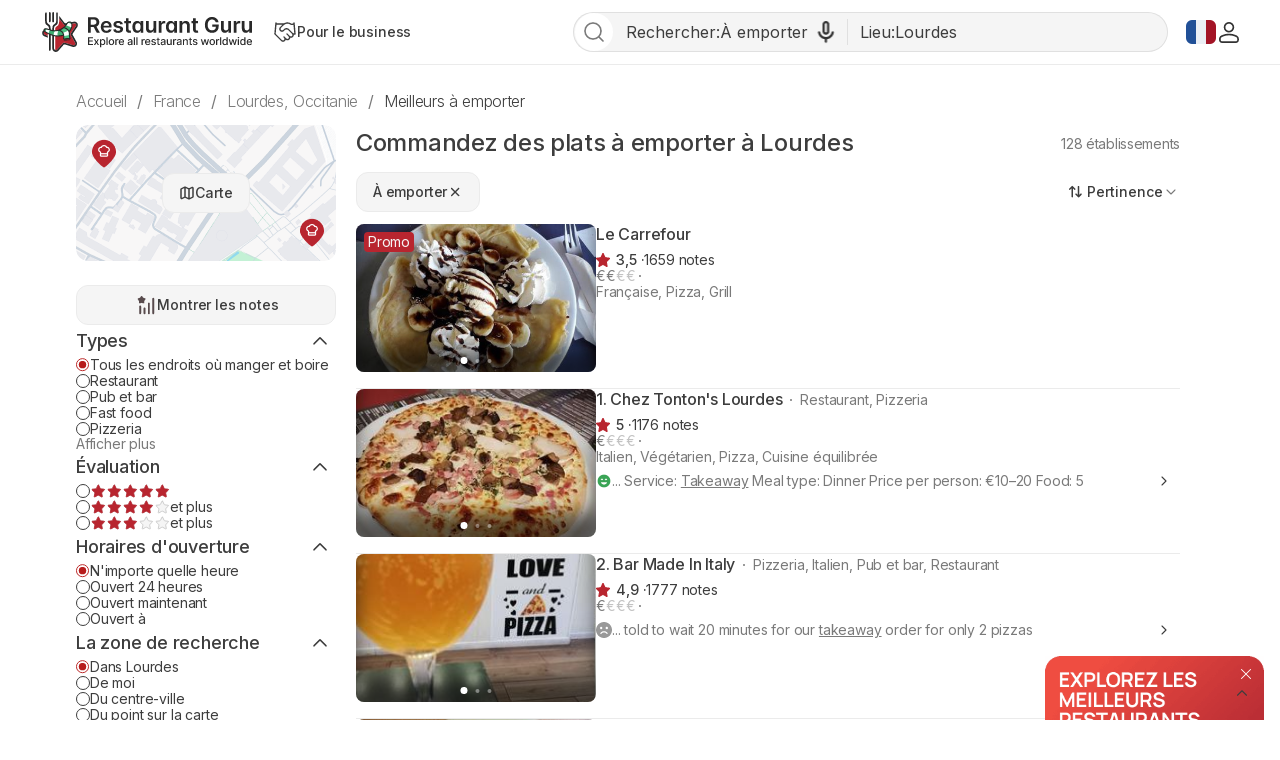

--- FILE ---
content_type: text/html; charset=UTF-8
request_url: https://fr.restaurantguru.com/takeaway-Lourdes-m9635
body_size: 33036
content:
<!DOCTYPE html>
<html lang="fr">
<head>
    <meta charset="UTF-8">
    <meta name="theme-color" content="#ffffff">
    <meta name="viewport" content="width=device-width, initial-scale=1, maximum-scale=2.0, user-scalable=1.0, viewport-fit=cover">
    <meta name="apple-mobile-web-app-capable" content="yes">
    <meta name="mobile-web-app-capable" content="yes">
    <meta name="apple-itunes-app" content="app-id=1397034103">
    <script>
        RGPage = window.RGPage || {};
        RGPage.start_ms = new Date().getTime();
        RGPage.assets_version = 'rg_assets_1.0';
        RGPage.hl = 'fr_FR';
        RGPage.hide_empty_ads = false;
        RGPage.site_search_host_full = 'https://search.restaurantguru.com';
        RGPage.site_main_host_full = 'https://fr.restaurantguru.com';
        RGPage.site_static_url = 'https://1014042311.rsc.cdn77.org';
        RGPage.use_push_history = true;
        RGPage.is_search_domain = false;
        RGPage.search_place_id = "ci76557";
        RGPage.page_type = "city";
                RGPage.is_sight_page = false;
        RGPage.r_user = false;
                        RGPage.current_locations_page_types = ["index","nearby","restaurant","restaurant_menu","restaurant_reviews","geo_point"];
        RGPage.geo_memcache = null;
                RGPage.city_bounds = {"ne":{"latitude":43.151831,"longitude":-0.014313},"sw":{"latitude":43.066189,"longitude":-0.146769}};
                                                        RGPage.session_start = false;
        RGPage.in_miles = false;
        RGPage.react_map_split_test = 0;
    </script>
                    <script async src="https://pagead2.googlesyndication.com/pagead/js/adsbygoogle.js?client=ca-pub-4821006852914359" crossorigin="anonymous"></script>
                <link rel="manifest" href="/manifest.json">

        <title>Plats à emporter à Lourdes</title>
                <meta name="description" content="Plats à emporter pour les dîners, déjeuners d'affaires, pizzas, sushis. Commandez des plats à emporter dans les restaurants." />
                                    <meta name="robots" content="all"/>
                <link rel="canonical" href="https://fr.restaurantguru.com/takeaway-Lourdes-m9635" />
                    <link rel="next" href="https://fr.restaurantguru.com/takeaway-Lourdes-m9635/2">
                <meta name="twitter:card" content="summary" />
        <meta property="fb:app_id" content="2033474010272363"/>
<meta property="og:title" content="Plats à emporter à Lourdes" />
    <meta property="og:description" content="Plats à emporter pour les dîners, déjeuners d'affaires, pizzas, sushis. Commandez des plats à emporter dans les restaurants." />
    <meta property="og:type" content="website" />
    <meta property="og:url" content="https://fr.restaurantguru.com/takeaway-Lourdes-m9635" />
    <meta property="og:image" content="https://img02.restaurantguru.com/meals/small/w530/h370/9635.jpg" />
<meta property="og:site_name" content="Restaurant Guru"/>


        <link rel="preconnect" href="https://www.google-analytics.com/">
    <link rel="dns-prefetch" href="https://www.google-analytics.com/">
    <link rel="preconnect" href="//1014042311.rsc.cdn77.org/">
    <link rel="dns-prefetch" href="//1014042311.rsc.cdn77.org/">
    <link rel="preconnect" href="//1033609670.rsc.cdn77.org/">
    <link rel="dns-prefetch" href="//1033609670.rsc.cdn77.org/">
    <link rel="preconnect" href="//fonts.gstatic.com">
    <link rel="dns-prefetch" href="//fonts.gstatic.com">
    
    <link rel="shortcut icon" href="https://1014042311.rsc.cdn77.org/img/icons/favicon.ico" type="image/ico">
    <link rel="apple-touch-icon" href="https://1014042311.rsc.cdn77.org/apple-touch-icon.png">
    <link rel="apple-touch-icon" sizes="76x76" href="https://1014042311.rsc.cdn77.org/img/icons/76x76.png">
    <link rel="apple-touch-icon" sizes="120x120" href="https://1014042311.rsc.cdn77.org/img/icons/120x120.png">
    <link rel="apple-touch-icon" sizes="152x152" href="https://1014042311.rsc.cdn77.org/img/icons/120x120.png">
        <style>@font-face{font-family:Inter;src:local("Inter Light"),local("Inter-Light"),url(https://1014042311.rsc.cdn77.org/fonts/inter/Inter-Light.woff2)format("woff2"),url(https://1014042311.rsc.cdn77.org/fonts/inter/Inter-Light.ttf)format("truetype");font-weight:300;font-style:normal}@font-face{font-family:Inter;src:local("Inter Regular"),local("Inter-Regular"),url(https://1014042311.rsc.cdn77.org/fonts/inter/Inter-Regular.eot?#iefix)format("embedded-opentype"),url(https://1014042311.rsc.cdn77.org/fonts/inter/Inter-Regular.woff2)format("woff2"),url(https://1014042311.rsc.cdn77.org/fonts/inter/Inter-Regular.woff)format("woff"),url(https://1014042311.rsc.cdn77.org/fonts/inter/Inter-Regular.ttf)format("truetype");font-weight:400;font-style:normal}@font-face{font-family:Inter;src:local("/fonts/inter/Inter Medium"),local("Inter-Medium"),url(https://1014042311.rsc.cdn77.org/fonts/inter/Inter-Medium.eot?#iefix)format("embedded-opentype"),url(https://1014042311.rsc.cdn77.org/fonts/inter/Inter-Medium.woff2)format("woff2"),url(https://1014042311.rsc.cdn77.org/fonts/inter/Inter-Medium.woff)format("woff"),url(https://1014042311.rsc.cdn77.org/fonts/inter/Inter-Medium.ttf)format("truetype");font-weight:500;font-style:normal}@font-face{font-family:Inter;src:local("Inter Semi Bold"),local("Inter-SemiBold"),url(https://1014042311.rsc.cdn77.org/fonts/inter/Inter-SemiBold.eot?#iefix)format("embedded-opentype"),url(https://1014042311.rsc.cdn77.org/fonts/inter/Inter-SemiBold.woff2)format("woff2"),url(https://1014042311.rsc.cdn77.org/fonts/inter/Inter-SemiBold.woff)format("woff"),url(https://1014042311.rsc.cdn77.org/fonts/inter/Inter-SemiBold.ttf)format("truetype");font-weight:600;font-style:normal}@font-face{font-family:Inter;src:local("Inter Bold"),local("Inter-Bold"),url(https://1014042311.rsc.cdn77.org/fonts/inter/Inter-Bold.eot?#iefix)format("embedded-opentype"),url(https://1014042311.rsc.cdn77.org/fonts/inter/Inter-Bold.woff2)format("woff2"),url(https://1014042311.rsc.cdn77.org/fonts/inter/Inter-Bold.woff)format("woff"),url(https://1014042311.rsc.cdn77.org/fonts/inter/Inter-Bold.ttf)format("truetype");font-weight:700;font-style:normal}@font-face{font-family:Neucha;src:url(./fonts/Neucha.woff)}.left_column{position:sticky;top:63px;height:100vh;width:280px;overflow:hidden}.left_column__top{display:flex;flex-direction:column}.lists__map,.lists__map-btn{display:flex;align-items:center;justify-content:center}.lists__map{width:260px;height:136px;margin-bottom:24px;background:url(https://1014042311.rsc.cdn77.org/img/icons_v2/map-with-pins.png);border-radius:12px;position:relative}.lists__map-btn{position:static;column-gap:8px}.lists__map-btn::before{content:"";flex-shrink:0;width:16px;height:16px;background-size:contain}.lists__map-btn::after{content:"";position:absolute;left:0;right:0;top:0;bottom:0}@media all and (max-width:740px){.dish_block{width:31.6%;border-radius:10px}}.stars{display:flex;column-gap:4px}.stars__empty{width:100px;height:20px}.stars__fill{height:100%}.stars__text{color:#3d3d3d}.stars--small .stars__empty{width:80px;height:16px;background-size:contain}.stars--small .stars__fill{background-size:80px auto}.rest-card__type{display:inline}.rest-card__type::before{content:"";display:inline-flex;width:2px;height:2px;margin-right:8px;vertical-align:middle;background-color:#7a7a7a;border-radius:50%;position:relative;bottom:1px}.filters__rests-counter .rests-counter--default{display:inline;font-size:14px;font-weight:400}.filters__sorting.desktop{flex-shrink:0;align-self:flex-start;margin-left:auto;order:1}.filters .custom-checkbox,.filters .custom-radio{flex-shrink:0;display:inline-block;width:14px;height:14px;background-size:contain}.filters .origin-radio:checked+.custom-radio{background-size:contain}.filters-form,.filters-panel{display:flex;flex-direction:column;row-gap:24px}.filters-panel{position:relative;flex-shrink:0;width:280px;padding-bottom:24px;overflow-x:hidden;z-index:10005}.filters-panel .filters-section__top{display:flex;justify-content:space-between;align-items:center;column-gap:4px}.filters-panel .filters-section__link{color:#7a7a7a;font-size:14px;padding:0;align-self:flex-start}.filters-panel .filters-section__toggle{width:32px;height:32px;transform:rotate(180deg)}.filters-panel .filters-section__item{display:flex;align-items:center;column-gap:8px;color:#3d3d3d;font-size:14px;font-weight:400;line-height:115%;letter-spacing:-.168px}.filters-panel .filters-section .btn--show-ratings{display:flex;justify-content:center;align-items:center;width:100%}.filters-panel .filters-section .btn--show-ratings::before{content:"";flex-shrink:0;width:24px;height:24px;background-size:contain}.filters .btns .filters-section__content{row-gap:12px}@media (max-width:1199px){.user_dropdown{position:fixed;width:100vw;height:100vh}.user_dropdown .logout,.user_dropdown .menu_actions li a{padding-left:30px}.user_dropdown .logout:before,.user_dropdown .menu_actions li a:before{left:0}.header__menu{display:none}.header__menu.shown{display:flex;padding:4px;flex-direction:column;align-items:flex-start;position:absolute;top:62px;right:16px;background-color:#fff;border:1px solid #ebebeb;border-radius:12px;z-index:5002}.header__menu.shown .btn,.header__menu.shown .header__for-business{display:inline-flex;justify-content:start;align-items:center;padding:8px 16px 8px 12px;width:100%;font-weight:500;color:#7a7a7a;border-radius:8px}.header__menu.shown .btn .user_name:hover,.header__menu.shown .btn:hover,.header__menu.shown .header__for-business .user_name:hover,.header__menu.shown .header__for-business:hover{color:#3d3d3d;background-color:#f5f5f5}.header__menu.shown .header__for-business.btn{column-gap:7px}.header__menu.shown .user_block{width:100%}.header__mobile-menu-btn{display:inline-flex;order:1}.header .search_btn_m{display:flex;justify-content:center}.list{max-height:none}.footer__body{display:flex;flex-direction:column;row-gap:24px;flex:1 0 0}.footer__app-store{display:none}.footer__app-store--mobile{display:flex;flex-direction:column;align-items:flex-end;row-gap:8px;flex:1 0 0}.footer__info{flex-direction:column;row-gap:24px;align-items:flex-start}.guide{margin:0 40px}.guide__img{width:220px}.rest-card__image.restaurant_pic{width:148px;height:148px}.rest-card__type{display:none}.article__container{margin-right:40px}.article__image{width:148px;height:148px}.meals__container,.world-leader__container{margin-right:40px}.meals__container .meal__image{width:148px;height:96px}.agencies-ratings__container{margin-right:-40px;padding-right:40px}.filters__sorting .filters_dropdown--top .dropdown{right:auto;left:0}.search_tpl .breadcrumbs{margin:24px 0 12px 40px;overflow-x:auto}.no-result__container,.search_tpl .breadcrumbs li:last-child{margin-right:40px}}@media (max-width:740px){.guide,.header .content{margin:0 16px}.card--article.card .card__article-descr{display:none}.guide{padding:24px 16px}.guide__content{flex-direction:column}.guide__img{width:100%;height:184px}.guide__text h2{font-size:20px;line-height:140%}.guide__text h2:first-child{margin-top:16px}.features_item.swiper-slide:last-child{margin-right:16px}.features_wrapper__arrow{display:none!important}.features_swiper.leftFade::before,.features_wrapper__hidden::after,.meals__container .tags__swiper .leftFadeTag::before,.meals__container .tags__swiper .rightFadeTag::after{content:none}.article__container,.meals__container .meal__wrapper,.meals__container .tags__wrapper{margin-inline:16px}.meals__container{margin-inline:0}.meals__container .tags__container .swiper-wrapper .swiper-slide:first-child,.world-leader__tags .swiper-wrapper .swiper-slide:first-child{margin-left:16px}.meals__container .tags__container .swiper-wrapper .swiper-slide:last-child,.search_tpl .breadcrumbs li:last-child,.world-leader__tags .swiper-wrapper .swiper-slide:last-child{margin-right:16px}.world-leader__container{margin-right:0}.world-leader__wrapper{margin:0 16px}.world-leader__info ul.hidden li:first-child{text-overflow:ellipsis;overflow:hidden}.world-leader__info ul.hidden li:first-child::before{top:-3px}.world-leader__info ul.hidden :not(li:first-child){display:none}.agencies-ratings__container{margin-inline:-16px;padding-inline:16px}.filters_sort__wrapper{margin-bottom:24px}.filters__top{justify-content:space-between}.filters .desktop,.filters_dropdown--top::before{display:none}.filters__top-wrapper{max-height:40px;overflow:hidden;display:block}.filters__top{margin-bottom:0}.filters-panel,.filters-panel__submit-container{position:fixed;bottom:0;left:0;right:0;background-color:#fff}.filters-panel{z-index:5002;top:0;width:100vw;padding:0 16px 90px}.filters-panel .location_list{display:flex;flex-direction:column}.filters-panel .hero{margin-top:74px}.filters-panel .hero .filters-section__content{row-gap:0}.filters-panel .filters-section .hero__item.city,.filters-panel .hero__location{display:flex;align-items:center;justify-content:flex-start}.filters-panel .hero__location::before{content:"";flex-shrink:0;width:24px;height:24px;background-size:contain}.filters-panel .filters-section{width:100%}.filters-panel .filters-section .hero__item{column-gap:8px;color:#3d3d3d;font-size:14px;font-weight:400;line-height:115%;letter-spacing:-.168px}.filters-panel .filters-section .hero__item.city::before,.filters-panel .modal__title::before{content:"";flex-shrink:0;width:16px;height:16px;background-size:contain}.filters-panel .filters-section__content{row-gap:12px}.filters-panel .modal{display:flex;flex-direction:column;row-gap:24px}.filters-panel .modal__top{z-index:53;position:fixed;top:0;left:16px;right:16px;display:flex;align-items:center;justify-content:space-between;padding-top:16px;padding-bottom:16px;background-color:#fff}.filters-panel .modal__title{display:flex;justify-content:center;align-items:center;color:#3d3d3d;font-size:24px;font-weight:500;line-height:135%;letter-spacing:-.288px}.filters-panel .modal__title::before{width:32px;height:32px;transform:rotate(180deg)}.filters-panel .modal__clear-filters{color:#7a7a7a;font-size:16px;font-weight:400;line-height:100%;letter-spacing:-.192px;padding:8px 0;height:auto;border:0;background-color:transparent}.filters-panel__submit-container{z-index:54;display:flex;width:100%;padding:8px 16px 24px}.filters-panel__submit{display:flex}.city_page .swiper-button-next,.city_page .swiper-button-prev,.filters .location_modal__apply-container,.filters-panel .hero__item.near,.modal__top.location_modal__header{display:none}.search_tpl .breadcrumbs{margin:8px 0 8px 16px;padding:0}.search_tpl .breadcrumbs ul{width:auto}.no-result__container{margin:0 16px 24px}.search_tpl .header .logo_guru{padding:0}}@media (max-width:639px){.header .logo_guru img{width:100%;height:100%}.footer__top{flex-direction:column;row-gap:24px}.footer__app-store--mobile{align-items:flex-start}.footer__bottom{flex-direction:column;row-gap:24px}.footer__bottom,.footer__info{align-items:stretch}.filters-panel{padding:0 16px 86px}.filters .modal__top,.filters-panel__submit{left:16px;right:16px}.lists-page__content+.pierre-assist__btn{left:auto;right:16px}.search_tpl .breadcrumbs{width:auto}}@media (max-width:539px){.user_button img{width:20px;height:20px}.wrapper_languages .active_lang{width:22px;height:32px}.wrapper_languages .active_lang.flag-icon::before{width:20px;height:16px}.header .content,.header__container-menu{gap:8px}.header .logo_guru{width:128px;height:20px;padding:0;flex-shrink:0}.header__for-business,.header__for-business:hover,.header__login{display:flex;justify-content:center;align-items:center}.header__for-business::before,.header__for-business:hover::before{content:"";flex-shrink:0;width:18px;height:18px;background-size:contain}.header .search_btn_m::before,.header__login::before,.header__login:hover::before{content:"";flex-shrink:0;width:16px;height:16px;background-size:contain}.header__login:hover{color:#d6333e}.header .search_btn_m,.header__login:hover{display:flex;justify-content:center;align-items:center}.header .search_btn_m::before{width:20px;height:20px}.guide__img{height:118px}.features_item.swiper-slide:first-child{margin-left:16px}.article__image,.meals__container .meal__image,.rest-card__image.restaurant_pic{width:112px;height:112px}[lang=fr] .rest-card .new_label:not(.rest-card__promo){top:auto;left:0;bottom:0;width:100%;text-align:center;border-radius:0}.rest-card__container,.rest-card__info{display:block}.rest-card__body{display:inline}.rest-card__body .num_wrap{margin-top:8px}.rest-card__body .rest-card__location{margin-bottom:8px}.rest-card__image.restaurant_pic{float:left;margin-right:12px;margin-bottom:8px}.rest-card__snippet-wrapp{clear:left}.filters__top-header{width:100%}.filters__top-logo{width:28px;height:28px}.filters__top-container{display:contents}.filters__rests-counter .rests-counter--default,.rests-counter--default{display:none}}@media (max-width:1199px){.user_dropdown{position:fixed;width:100vw;height:100vh}.user_dropdown .logout,.user_dropdown .menu_actions li a{padding-left:30px}.user_dropdown .logout:before,.user_dropdown .menu_actions li a:before{left:0}.header__menu{display:none}.header__menu.shown{display:flex;padding:4px;flex-direction:column;align-items:flex-start;position:absolute;top:62px;right:16px;background-color:#fff;border:1px solid #ebebeb;border-radius:12px;z-index:5002}.header__menu.shown .btn,.header__menu.shown .header__for-business{display:inline-flex;justify-content:start;align-items:center;padding:8px 16px 8px 12px;width:100%;font-weight:500;color:#7a7a7a;border-radius:8px}.header__menu.shown .btn .user_name:hover,.header__menu.shown .btn:hover,.header__menu.shown .header__for-business .user_name:hover,.header__menu.shown .header__for-business:hover{color:#3d3d3d;background-color:#f5f5f5}.header__menu.shown .header__for-business.btn{column-gap:7px}.header__menu.shown .user_block{width:100%}.header__mobile-menu-btn{display:inline-flex;order:1}.header .search_btn_m{display:flex;justify-content:center}.list{max-height:none}.footer__body{display:flex;flex-direction:column;row-gap:24px;flex:1 0 0}.footer__app-store{display:none}.footer__app-store--mobile{display:flex;flex-direction:column;align-items:flex-end;row-gap:8px;flex:1 0 0}.footer__info{flex-direction:column;row-gap:24px;align-items:flex-start}}@media (max-width:740px){.header .content{margin:0 16px}}@media (max-width:639px){.header .logo_guru img{width:100%;height:100%}.footer__top{flex-direction:column;row-gap:24px}.footer__app-store--mobile{align-items:flex-start}.footer__bottom{flex-direction:column;row-gap:24px}.footer__bottom,.footer__info{align-items:stretch}}@media (max-width:539px){.user_button img{width:20px;height:20px}.wrapper_languages .active_lang{width:22px;height:32px}.wrapper_languages .active_lang.flag-icon::before{width:20px;height:16px}.header .content,.header__container-menu{gap:8px}.header .logo_guru{width:128px;height:20px;padding:0;flex-shrink:0}.header__for-business,.header__for-business:hover,.header__login{display:flex;justify-content:center;align-items:center}.header__for-business::before,.header__for-business:hover::before{content:"";flex-shrink:0;width:18px;height:18px;background-size:contain}.header .search_btn_m::before,.header__login::before,.header__login:hover::before{content:"";flex-shrink:0;width:16px;height:16px;background-size:contain}.header__login:hover{color:#d6333e}.header .search_btn_m,.header__login:hover{display:flex;justify-content:center;align-items:center}.header .search_btn_m::before{width:20px;height:20px}}.food_block_ver2 .wrapper_tags,.mustEat h2,.mustEat ul li{position:relative}.country_page_india .footer{position:static;overflow:hidden;height:auto;padding-top:20px;padding-bottom:20px;background-color:#333}.country_page_india .footer .content{padding-top:0}.country_page_india .footer .copy,.country_page_india .footer a.for_about,.country_page_india .footer a.for_contact{color:#999}.ajax_loader{padding:20px 0;margin-bottom:25px}.sets_page .blocks_list.best-in-city .dish_item .title{padding-left:12px}.mustEat{font-family:"Balsamiq Sans",cursive;background-color:#fff;border-radius:15px;box-shadow:0 0 8px 0#86878940;padding:10px 23px 40px;margin-bottom:14px}.mustEat .mustEat_header{border-bottom:1px dashed #b71c1c;margin-bottom:40px}.mustEat h2::after{content:"";position:absolute;background-color:#999}.mustEat h2{letter-spacing:-.5px;display:inline-block;color:#fff;font-size:35px;padding:4px 40px 2px 25px;margin-bottom:-3px;margin-left:-4px;background:url(https://1014042311.rsc.cdn77.org/img/must_eat_in_city/red_main_title_bg.svg)no-repeat;background-size:100% 100%;font-weight:400}.mustEat .mustEat_content,.mustEat .mustEat_item.large{-ms-flex-pack:justify;justify-content:space-between}.mustEat .mustEat_content,.mustEat .mustEat_item,.mustEat .mustEat_item.large{display:-ms-flexbox;display:flex}.mustEat .mustEat_item{position:relative;padding:20px 0 28px 20px;box-sizing:border-box;width:48%;-ms-flex-align:center;align-items:center}.mustEat .mustEat_item.large{width:100%}.mustEat .mustEat_item.large .mustEat_imgContainer{position:relative;height:125%}.mustEat .red{background:url(https://1014042311.rsc.cdn77.org/img/must_eat_in_city/red-bg.png)no-repeat;background-size:100% 100%}.mustEat .green{background:url(https://1014042311.rsc.cdn77.org/img/must_eat_in_city/green-bg.png)no-repeat;background-size:100% 100%}.mustEat .green.large{background:url(https://1014042311.rsc.cdn77.org/img/must_eat_in_city/green_large_bg2.png)no-repeat;background-size:100% 100%}.mustEat .red.large{background:url(https://1014042311.rsc.cdn77.org/img/must_eat_in_city/red_large_bg.png)no-repeat;background-size:100% 100%}.mustEat .mustEat_item span{letter-spacing:-.5px;position:absolute;bottom:100%;left:16px;font-size:27px;line-height:25px;color:#fff;padding:8px 10px 6px;z-index:10;margin-right:123px;-ms-transform:translateY(50%);transform:translateY(50%)}.mustEat .mustEat_item.red span{background:url(https://1014042311.rsc.cdn77.org/img/must_eat_in_city/red_title_bg.svg)no-repeat;background-size:100% 100%}.mustEat .mustEat_item.green span{background:url(https://1014042311.rsc.cdn77.org/img/must_eat_in_city/green_title_bg.svg)no-repeat;background-size:100% 100%}.mustEat ul{font-family:Neucha,cursive;margin-top:22px;list-style:none;padding-right:110px}.mustEat ul a{color:#000;font-size:24px;text-decoration:underline;display:inline-block}.mustEat ul li{padding-left:28px;margin-bottom:10px}.mustEat ul li::before{content:"";position:absolute;left:0;background-size:contain;top:4px;width:20px;height:20px}.mustEat .red li::before{background:url(https://1014042311.rsc.cdn77.org/img/must_eat_in_city/red_checkbox.png)no-repeat;background-size:cover}.mustEat .green li::before{background:url(https://1014042311.rsc.cdn77.org/img/must_eat_in_city/green_checkbox.png)no-repeat;background-size:cover}.mustEat ul a:hover{-ms-transform:translateY(-2px);transform:translateY(-2px)}.mustEat .red a:hover{text-decoration-color:#b71c1c}.mustEat .green a:hover{text-decoration-color:#0aa100}.mustEat .mustEat_imgItem{height:100px;width:90px;background-color:#fff;padding:5px 5px 15px;box-shadow:0 1px 10px 0 rgba(0,0,0,.2);box-sizing:border-box;position:absolute}.mustEat .mustEat_imgItem img{width:80px;height:80px;-o-object-fit:cover;object-fit:cover}.mustEat .mustEat_item.red .mustEat_imgItem:nth-child(1){right:10px;top:-10px;-ms-transform:rotate(7deg);transform:rotate(7deg)}.mustEat .mustEat_item.red .mustEat_imgItem:nth-child(2){right:-9px;top:55%;-ms-transform:translateY(-50%) rotate(-12deg);transform:translateY(-50%) rotate(-12deg)}.mustEat .mustEat_item.red .mustEat_imgItem:nth-child(3){bottom:-20px;right:8px;-ms-transform:rotate(2deg);transform:rotate(2deg)}.mustEat .mustEat_item.green .mustEat_imgItem:nth-child(1){right:11px;top:8px;-ms-transform:rotate(-6deg);transform:rotate(-6deg);z-index:2}.mustEat .mustEat_item.green .mustEat_imgItem:nth-child(2){right:15px;top:54%;-ms-transform:translateY(-50%);transform:translateY(-50%);z-index:1}.mustEat .mustEat_item.green .mustEat_imgItem:nth-child(3){right:0;bottom:-20px;-ms-transform:rotate(-8deg);transform:rotate(-8deg)}.large .mustEat_imgContainer:nth-child(3) .mustEat_imgItem:nth-child(1){-ms-transform:rotate(8deg);transform:rotate(8deg)}.large .mustEat_imgContainer:nth-child(3) .mustEat_imgItem:nth-child(2){-ms-transform:translateY(-50%) rotate(-12deg);transform:translateY(-50%) rotate(-12deg);right:9px}.large .mustEat_imgContainer:nth-child(3) .mustEat_imgItem:nth-child(3){-ms-transform:rotate(3deg);transform:rotate(3deg)}.restaurant_pic.listing_collage.c2{align-items:unset}.blocks_list .fade-mask::before,.restaurant_pic.listing_collage.fade-mask::before{content:"";position:absolute;left:0;right:0;bottom:0;top:0;z-index:3;box-shadow:inset 0-25px 20px 0 rgba(0,0,0,.6)}.collages_pagination__bullet.active{background-color:#fff;width:7px;height:7px}@media all and (max-width:1230px){.footer .content{margin:0 15px}.footer .content.promo_links{width:100%}}@media screen and (max-width:1030px){.restaurant_row .restaurant_pic.listing_collage img{min-height:unset}}@media all and (max-width:1030px){.breadcrumbs{margin-bottom:6px}.city_page .breadcrumbs{margin-bottom:20px}.content.mustEat_wrapper{width:auto}}@media all and (max-width:980px){.mustEat .mustEat_item span{margin-right:16px}.mustEat .mustEat_item.large{-ms-flex-pack:distribute;justify-content:space-around}.mustEat ul{padding-right:20px;margin-top:15px}.mustEat .mustEat_item{padding-bottom:90px}.mustEat .large{padding-bottom:100px}.mustEat .mustEat_item .mustEat_imgItem{bottom:-20px}.mustEat .large .mustEat_imgItem{height:120px;width:110px}.mustEat .large .mustEat_imgItem img{width:100px;height:100px}.mustEat .mustEat_item.red .mustEat_imgItem:nth-child(1){right:auto;left:0;top:auto}.mustEat .mustEat_item.red .mustEat_imgItem:nth-child(2){right:50%;top:auto;-ms-transform:translateX(50%) rotate(-12deg);transform:translateX(50%) rotate(-12deg)}.mustEat .mustEat_item.red .mustEat_imgItem:nth-child(3){right:-5px}.mustEat .mustEat_item.green .mustEat_imgItem:nth-child(1){right:auto;top:auto;-ms-transform:rotate(-6deg);transform:rotate(-6deg);left:0}.mustEat .mustEat_item.green .mustEat_imgItem:nth-child(2){right:50%;top:auto;-ms-transform:translateX(50%);transform:translateX(50%)}.mustEat .mustEat_item.green .mustEat_imgItem:nth-child(3){right:-4px;top:auto}.mustEat .mustEat_item .mustEat_imgContainer .mustEat_imgItem:active{-ms-transform:scale(1.2);transform:scale(1.2);box-shadow:0 1px 10px 0 rgba(0,0,0,.4);z-index:20}.mustEat .mustEat_item .mustEat_imgContainer .mustEat_imgItem:nth-child(2):active{-ms-transform:scale(1.2) translateX(50%);transform:scale(1.2) translateX(50%);box-shadow:0 1px 10px 0 rgba(0,0,0,.4);z-index:20}.mustEat .mustEat_item.large .mustEat_imgContainer{position:absolute;bottom:0;width:44%;height:0}.mustEat .mustEat_item.large .mustEat_imgContainer:nth-child(3){left:80px}.mustEat .mustEat_item.large .mustEat_imgContainer:nth-child(5){right:0}.mustEat .mustEat_item.large .mustEat_imgContainer .mustEat_imgItem{bottom:-25px}.mustEat .mustEat_item.large .mustEat_imgContainer:nth-child(3) .mustEat_imgItem:nth-child(2),.mustEat .mustEat_item.large .mustEat_imgContainer:nth-child(5) .mustEat_imgItem:nth-child(2n+1){bottom:-42px}}@media all and (max-width:740px){.city_page .breadcrumbs{margin-bottom:9px}.blocks_list{margin-left:0;margin-right:0}.wrapper_dishes .blocks_list{margin:0-1%}.wrapper_agencies .blocks_list{margin:0-1% 4px}.mustEat .mustEat_header{border:0}.mustEat{border-radius:10px}.mustEat h2{font-size:26px}.mustEat .mustEat_item span{font-size:22px}.mustEat ul{margin-top:17px}.mustEat ul li{padding-left:25px}.mustEat ul li::before{height:16px;width:16px;top:3px}.mustEat ul a{font-size:18px}.mustEat .mustEat_item{padding-bottom:50px}.mustEat .mustEat_item.large .mustEat_imgContainer{width:45%}.mustEat .large .mustEat_imgItem{height:80px;width:70px}.mustEat .large .mustEat_imgItem img{width:60px;height:60px}.mustEat .mustEat_item.large .mustEat_imgContainer:nth-child(3){left:30px}}@media all and (max-width:620px){.mustEat .mustEat_content{-ms-flex-direction:column;flex-direction:column}.mustEat .mustEat_item{width:100%}.mustEat .mustEat_item:first-child:not(:last-child){margin-bottom:35px}}@media (max-width:600px){.sets_page .blocks_list.best-in-city .dish_item .title{padding-left:10px}}@media all and (max-width:531px){.category__header{margin-right:20px}}@media all and (max-width:530px){.mustEat h2{margin-left:-9px;padding:4px 40px 2px 16px}.mustEat{padding:10px 10px 40px}.mustEat .mustEat_item{padding-left:7px}.mustEat .green.large{background:url(https://1014042311.rsc.cdn77.org/img/must_eat_in_city/green_large_mobile_bg.png)no-repeat;background-size:100% 100%}.mustEat .red.large{background:url(https://1014042311.rsc.cdn77.org/img/must_eat_in_city/red_large_mobile_bg.png)no-repeat;background-size:100% 100%}.mustEat ul{padding-right:7px}.mustEat .mustEat_item span{left:7px}.mustEat .mustEat_item.large .mustEat_imgContainer:nth-child(3){left:0}.mustEat .mustEat_item.large .mustEat_imgContainer{width:49%}}@media all and (max-width:520px){.country_page_india .footer .promo_links a.for_contact{display:table;position:relative;top:auto;right:auto}}@media all and (max-width:400px){.mustEat .mustEat_item.large{padding-top:40px;-ms-flex-direction:column;flex-direction:column;-ms-flex-align:start;align-items:flex-start}.mustEat .mustEat_item.large ul{margin-top:0}.mustEat .mustEat_item{padding-bottom:70px}.mustEat .mustEat_item span{font-size:21px}.mustEat .mustEat_imgItem:last-child{display:none}.mustEat .mustEat_item .mustEat_imgContainer .mustEat_imgItem:nth-child(2){-ms-transform:none;transform:none;right:0}.mustEat .mustEat_item .mustEat_imgContainer .mustEat_imgItem:nth-child(2):active{-ms-transform:scale(1.2);transform:scale(1.2);box-shadow:0 1px 10px 0 rgba(0,0,0,.4);z-index:20}.mustEat .large .mustEat_imgItem{height:90px;width:80px}.mustEat .large .mustEat_imgItem img{width:70px;height:70px}}@media (min-width:371px) and (max-width:620px){.mustEat ul{column-count:2}.mustEat .mustEat_item.large ul{column-count:1}}@media (min-width:401px) and (max-width:600px){.mustEat .mustEat_item.large ul{width:50%}}@media all and (min-width:414px) and (max-width:531px){.city_page .breadcrumbs{margin-bottom:6px}.blocks_list{margin-bottom:0}.wrapper_agencies .blocks_list{margin:0}}@media all and (min-width:981px){.mustEat ul{width:41%}.mustEat .mustEat_item .mustEat_imgContainer .mustEat_imgItem:hover{-ms-transform:scale(1.15);transform:scale(1.15);z-index:20;box-shadow:0 1px 20px 0 rgba(0,0,0,.3)}.mustEat .mustEat_item .mustEat_imgContainer .mustEat_imgItem:nth-child(2):hover{-ms-transform:scale(1.15) translateY(-50%);transform:scale(1.15) translateY(-50%);box-shadow:0 1px 20px 0 rgba(0,0,0,.3);z-index:20}.mustEat .mustEat_item .mustEat_imgContainer .mustEat_imgItem:active{-ms-transform:scale(.95);transform:scale(.95);box-shadow:0 1px 10px 0 rgba(0,0,0,.4)}.mustEat .mustEat_item .mustEat_imgContainer .mustEat_imgItem:nth-child(2):active{-ms-transform:scale(.95) translateY(-50%);transform:scale(.95) translateY(-50%);box-shadow:0 1px 10px 0 rgba(0,0,0,.4)}.mustEat .large .mustEat_imgContainer.one .mustEat_imgItem{-ms-transform:translateY(-50%) rotate(-12deg);transform:translateY(-50%) rotate(-12deg);top:50%;padding:10px 10px 30px;width:130px;height:150px}.mustEat .large .mustEat_imgContainer.one .mustEat_imgItem:hover{-ms-transform:translateY(-50%) scale(1.15);transform:translateY(-50%) scale(1.15)}.mustEat .large .mustEat_imgContainer.one img{width:110px;height:110px}.mustEat .large .mustEat_imgContainer{max-height:415px}.mustEat .large .mustEat_imgContainer:nth-child(3){top:30px;height:120%}}@media all and (min-width:1201px){.mustEat ul{width:36%}}@media all and (min-width:1231px){.up_btn{margin-left:1263px}}.popup .distance{padding-left:12px;position:relative}.popup .distance::before{content:"";width:10px;height:10px;position:absolute;left:0;top:3px}.rest_block .distance{font:400 13px Roboto,"Helvetica Neue",Helvetica,Arial,sans-serif;display:-ms-flexbox;display:flex;-ms-flex-wrap:wrap;flex-wrap:wrap;font-size:14px}.rest_block .distance>div{min-height:auto;margin-bottom:10px;position:relative;padding-left:28px;display:-ms-flexbox;display:flex;-ms-flex-align:center;align-items:center}.rest_block .distance>div:not(:last-child){margin-bottom:10px}.rest_block .distance .work_time{-ms-flex-negative:0;flex-shrink:0;-ms-flex:auto;flex:auto;flex-wrap:wrap;width:100%;box-sizing:border-box;font-size:14px;white-space:break-spaces}.rest_block>div>div.distance::before{display:none}.rest_block .distance .range{margin-right:15px}.rest_block .distance .range span{font-size:14px}.rest_block .img_container .swiper-wrapper,.rest_block>div>div.distance{padding:0}.distance_table{display:flex;flex-wrap:wrap;margin:0 16px 15px;border:1px solid #c2c2c2;border-bottom:none}.distance_table__item{width:20%;text-align:center;font-size:13px;height:34px;display:flex;align-items:center;justify-content:center;font-family:Roboto,sans-serif;border-bottom:1px solid #c2c2c2;border-right:1px solid #c2c2c2;box-sizing:border-box}.distance_table__item:nth-child(5n){border-right:none}.disable_suggest.m_filter_search,.disable_suggest.search_btn,.wrapper_search input[type=submit].disable_suggest{opacity:.5}.disable_suggest.fake_select::after,.disable_suggest.search_text::after{content:"";position:absolute;left:0;top:0;background-color:rgba(255,255,255,.65);z-index:2;width:100%;height:100%;border-radius:0}@media all and (max-width:740px){.rest_block .distance{-ms-flex-direction:column;flex-direction:column}}@media all and (max-width:650px){.rest_block .distance .direction{float:right;padding-left:5px}.rest_block .distance{-ms-flex-wrap:nowrap;flex-wrap:nowrap}.rest_block .distance .work_time{width:auto;-ms-flex-order:-1;order:-1;margin:0 15px 5px 0}.rest_block .distance .range{margin-bottom:5px}.rest_block>div>div.distance{margin-bottom:0;display:block}}.swiper-outer{position:relative;padding:0 85px}.swiper-container{margin-left:auto;margin-right:auto;position:relative;overflow:hidden;z-index:1}.swiper-container-vertical>.swiper-wrapper{-ms-flex-direction:column;flex-direction:column}.swiper-slide,.swiper-wrapper{width:100%;height:100%;position:relative}.swiper-wrapper{z-index:1;display:-ms-flexbox;display:flex;box-sizing:content-box;-o-transform:translate(0,0);-ms-transform:translate3d(0,0,0);transform:translate3d(0,0,0)}.swiper-container-multirow>.swiper-wrapper{-ms-flex-wrap:wrap;flex-wrap:wrap}.swiper-container-free-mode>.swiper-wrapper{margin:0 auto}.swiper-wrapper .title>a{text-transform:capitalize}.swiper-slide{-ms-flex:0 0 auto;flex-shrink:0}.swiper-container-autoheight .swiper-wrapper{-ms-flex-align:start;align-items:flex-start}.swiper-button-next,.swiper-button-prev{position:absolute;top:50%;width:50px;height:50px;margin-top:-25px;z-index:10}.swiper-button-prev{right:auto}.swiper-button-next{left:auto}.swiper-container-3d .swiper-wrapper{-ms-transform-style:preserve-3d;transform-style:preserve-3d}.swiper-container-coverflow .swiper-wrapper,.swiper-container-flip .swiper-wrapper{-ms-perspective:1200px}@media all and (max-width:850px){.swiper-outer{padding:0}}@media all and (max-width:550px){.swiper-outer{margin-bottom:38px}}.breadcrumbs ul{display:inline-flex;margin:0;padding:0;list-style:none}.breadcrumbs li{display:flex;white-space:nowrap;align-items:center}.breadcrumbs li:last-child{overflow:hidden;display:block;text-overflow:ellipsis;white-space:nowrap}.breadcrumbs li:last-child>span{display:inline;line-height:24px}.breadcrumbs a{text-decoration:none}.breadcrumbs a+span{color:#7a7a7a}.block-title{column-gap:8px;line-height:32px;letter-spacing:-.288px;color:#3d3d3d}.block-title a{display:flex;justify-content:center;align-items:center}.block-title a::after{content:"";flex-shrink:0;width:32px;height:32px;background-size:contain}.block-title,.block-title *{font-size:24px;font-weight:500}.block-title a,.block-title a:visited{color:inherit;text-decoration:none}.ads_block,.dish_block{width:100%;box-sizing:border-box}.ads_block.mh250{padding-bottom:0;margin-bottom:12px}.adsbygoogle.mh100,.adsbygoogle.mh250{height:100px;width:100%}.adsense_improved .ads_block.ads_item{margin-bottom:10px;margin-top:10px}.adsense_improved .content>.ads_block{margin-bottom:32px}.wrapper_dishes .blocks_list{margin:0;overflow:visible;justify-content:flex-start}.dish_block{margin:0 0 16px;position:relative;display:block;float:left;color:#000;border-radius:15px;box-shadow:0 0 8px 0#86878940;background-color:#d3d3d3;height:136px;width:15.06%;padding:0;-ms-flex-direction:column;flex-direction:column;overflow:hidden}.wrapper_similar .dish_block{margin-bottom:0}.dish_block:hover{text-decoration:none}.dishes_page .blocks_list,.sets_page .blocks_list{display:flex;flex-wrap:wrap}.dish_block:after{border-radius:5px}.dish_block img{display:block;width:100%;-o-object-fit:cover;object-fit:cover;height:100%}.blocks_list,.dish_block,.dish_block>div{display:-ms-flexbox;display:flex}.dish_block>div{position:absolute;left:0;right:0;bottom:0;-ms-flex:auto;flex:auto;-ms-flex-direction:column;flex-direction:column;-ms-flex-item-align:center;align-self:center;-ms-flex-pack:center;justify-content:center;padding:15px 10px 10px;height:fit-content;text-align:center;color:#fff;transform:translateZ(0);background:linear-gradient(180deg,transparent 0,rgba(0,0,0,.55) 31.46%,rgba(0,0,0,.9) 68.89%)}.dishes_page .blocks_list{display:grid;grid-template-columns:repeat(12,1fr);gap:24px;margin:0}.blocks_list{flex-wrap:wrap;margin-top:10px}.wrapper_similar .blocks_list{column-gap:1.9%;row-gap:16px;margin-bottom:16px}.wrapper_similar .features .blocks_list{column-gap:2.1%}.wrapper_similar .dish_block{margin-left:0;margin-right:0}.loc_info_block,.wrap_loc_info{position:relative;vertical-align:text-top}.wrap_loc_info{font:14px/16px Inter,sans-serif;display:none}.wrap_loc_info .dropdown{display:none;position:absolute;top:25px;right:-11px;z-index:800;background-color:#fff;border:1px solid rgba(153,153,153,.5);box-shadow:0 2px 3px 0 rgba(0,0,0,.4)}.wrap_loc_info .dropdown div{color:#444;line-height:30px;padding:0 12px;display:block;white-space:nowrap}.loc_info_block{padding:8px 16px 8px 40px;color:#3d3d3d;border:1px solid #ebebeb;background-color:#ffffe8;border-radius:8px;display:inline-block}.loc_info_block:before{content:"";display:block;width:14px;height:14px;position:absolute;left:16px;top:50%;margin-top:-7px}.loc_info_block>.pseudo{display:inline-block;border-bottom:1px dotted;position:relative;color:#a51212}.meals__container.meal_desc h2{margin-bottom:12px}.meals__container.meal_desc .wrapper_tags:not(.swiper-wrapper){display:flex;flex-wrap:wrap;gap:8px}.meals__container.meal_desc .wrapper_tags a{color:#3d3d3d;background-color:#f5f5f5;border:1px solid #ebebeb;height:40px;width:fit-content;padding:8px 16px;font-family:Inter,sans-serif;font-size:14px;font-weight:500;line-height:115%;letter-spacing:-.168px;border-radius:12px;box-sizing:border-box;display:flex;align-items:center;justify-content:center}.meals__container.meal_desc .wrapper_tags a:hover{background-color:#ebebeb}.meals__container.meal_desc .tags__arrow{width:40px;height:40px}.city_page,.search_tpl{background:#fff}a{color:inherit;text-decoration:none}.lists-page__content .section__dishes-list.shown-dishes>.dish_block,.lists-page__content .section__dishes-list.shown-features>.dish_item,.mobile-panel{display:none}.lists-page__content{display:flex;flex-direction:column;row-gap:32px;width:100%;max-width:1128px;margin:0 auto}.lists-page__content .section{overflow:hidden}.lists-page__content .section,.lists-page__content .section .wrapper_articles{display:flex;flex-direction:column;row-gap:16px}.lists-page__content .section__top{display:flex;justify-content:space-between;align-items:center}.lists-page__content .section__tape{display:flex;column-gap:24px;align-items:center}.lists-page__content .section__dishes{row-gap:16px;padding-bottom:1px;margin-bottom:-1px}.lists-page__content .section__cities{display:flex;width:100%;overflow:hidden;position:relative;z-index:1}.lists-page__content .section__cities-wrapper{display:flex;width:100%;justify-content:space-between;gap:16px}.lists-page__content .section__cities-wrapper.swiper-wrapper{gap:0}.lists-page__content .show_all{padding:0;font-size:15px;font-weight:400;color:#7a7a7a;border:0;background-color:transparent}.lists-page__content .show_all:hover{color:#b8252f}.lists-page__content .filters{position:relative;display:flex;column-gap:24px;flex-wrap:wrap}.lists-page__content .filters__restaurants{width:100%;max-width:824px}.lists-page__content .swiper-wrapper{height:100%}.lists-page__content .swiper-container:not(.swiper-container-initialized)~.swiper-nav{opacity:0}.lists-page__content .swiper-container:not(.swiper-container-initialized) .swiper-slide.card{margin-right:24px}.disabled:not(.selected){color:#7a7a7a}.disabled:not(.selected):after,.disabled:not(.selected):before{opacity:.6}.card--rest .card__link{display:block;max-width:100%;overflow:hidden;text-overflow:ellipsis;white-space:nowrap}@media (max-width:1199px){.breadcrumbs{margin:0 16px}.lists-page__content{max-width:100%}.lists-page__content .section__top{margin:0 40px}.lists-page__content .filters{column-gap:24px}.lists-page__content .filters__keeper,.lists-page__content .filters__top{margin-right:40px}.lists-page__content .filters__restaurants{width:calc(100% - 344px)}.lists-page__content .filters .left_column{width:280px;margin-left:40px}}@media screen and (max-width:740px){.dishes_page .footer{background-color:#fff}.dishes_page .blocks_list{gap:16px}.dish_block>span{padding:10px}.wrapper_similar .blocks_list{column-gap:2.6%}.wrapper_similar .features .blocks_list{column-gap:3.3%}}@media all and (max-width:740px){.dish_block{width:31.6%}.dish_block,.rest_small{border-radius:10px}}@media (max-width:740px){.meals__container.meal_desc{margin-left:16px;margin-right:16px}.lists-page__content .section__top .block-title,.lists-page__content .section__top .block-title *{font-size:20px;line-height:140%}.lists-page__content .section .swiper-outer{margin-bottom:0}.lists-page__content .filters{flex-direction:column;gap:8px}.lists-page__content .filters__restaurants{width:100%;overflow:visible}.lists-page__content .filters__keeper{margin-right:0}.lists-page__content .filters_sort__wrapper{margin-right:16px}.lists-page__content .filters:has(.left_column.disabled){position:static}.lists-page__content .filters:has(.left_column.disabled)::before{content:"";position:absolute;inset:0;background-color:rgba(255,255,255,.4);z-index:10010}.lists-page__content .modal_panel_outer{display:block}.lists-page__content .left_column{display:none;position:static}.lists-page__content .left_column.showed{display:flex}.lists-page__content .section__top{margin:0 16px}.lists-page__content .filters__top{margin-right:16px;margin-left:16px}.lists-page__content .filters_sort__wrapper{padding-left:16px;width:100%;margin-left:0}}@media (max-width:649px){.lists-page__content .swiper-container:not(.swiper-container-initialized) .swiper-slide.card{margin-right:8px}}@media (max-width:639px){.breadcrumbs{padding:0 16px;margin:0;width:100%}.breadcrumbs ul{width:100%}}@media all and (max-width:600px){.adsbygoogle.mh250{height:250px}}@media all and (max-width:530px){.dishes_page .blocks_list{gap:16px 8px}.dish_block{height:100px}}@media all and (max-width:420px){.dish_block>div{padding:5px 6px}}@media screen and (min-width:741px){.dish_block img{transform-origin:50% 50%;will-change:transform}.dish_block:hover img{transform:scale(1.03) translateZ(0)}}.title{font-size:24px;font-weight:500;letter-spacing:-.288px;width:100%;color:#3d3d3d;line-height:135%}body{font-family:Inter,sans-serif;background-color:#fff;min-height:100%;-ms-text-size-adjust:100%;min-width:360px;margin:0;padding:65px 0 0;overflow-x:hidden}*,::after,::before{box-sizing:border-box}div,form,form div,form input,h1,h2,h3,h4,img,li,p,span,ul{padding:0;margin:0}.label,.label__search{font-size:16px;line-height:100%;display:flex;align-items:center}.label__search{position:relative;justify-content:center;font-size:14px;line-height:150%;color:#7a7a7a}.label__search::before{content:"";flex-shrink:0;width:24px;height:24px;background-size:contain;position:absolute;top:calc(50% - 12px);left:12px}.input{display:inline-flex;align-items:center;gap:8px;box-sizing:border-box;height:40px;font-family:Inter,sans-serif;font-size:16px;background-color:#f5f5f5;border-width:1px;border-style:solid;outline:0;caret-color:#3d3d3d}.input--search{padding:8px 24px 8px 44px;font-size:14px;line-height:115%;border-color:#f5f5f5;border-radius:24px}.input--extended{height:48px;padding-right:24px;font-size:16px;line-height:100%;letter-spacing:-.192px}.user_block{position:relative}.user_button{display:flex;align-items:center}.user_button .user_name{display:none}.user_button img,.user_dropdown .user_info img{display:block;width:24px;height:24px;-o-object-fit:cover;object-fit:cover;border-radius:100%}.user_dropdown{z-index:10001;position:absolute;top:0;right:0;display:none;min-width:165px;padding:4px 16px;text-align:left;background-color:#fff;border-radius:0 0 10px 10px;box-shadow:0 0 8px 0#86878940}.user_dropdown.is_open{display:block}.user_dropdown .user_info{padding:20px 35px 20px 18px;overflow:hidden;display:-ms-flexbox;display:flex;-ms-flex-align:center;align-items:center}.user_dropdown .user_info img{width:40px;height:40px;float:left;margin-right:12px}.user_dropdown .user_name{color:#010101;font-size:16px;line-height:24px;font-weight:500}.user_dropdown .menu_actions{list-style:none;border-top:1px solid #e6e6e6;border-bottom:1px solid #e6e6e6;padding:12px 0;color:red}.user_dropdown .logout,.user_dropdown .menu_actions li a{line-height:33px;font-size:15px;display:block;color:#010101;white-space:nowrap;padding-right:16px;padding-left:70px;position:relative}.user_dropdown .menu_actions li>a>.red{padding-left:5px}.filters-panel .filters-section .dropdown.dropdown_shown.distance .dropdown__item.disabled,.user_dropdown .menu_actions li.disable{opacity:.6}.user_dropdown .menu_actions li.disable a:hover{background-color:transparent}.user_dropdown .logout:hover,.user_dropdown .menu_actions li a:hover{background-color:#f9f9f9;text-decoration:none}.user_dropdown .logout:before,.user_dropdown .menu_actions li a:before{content:"";display:block;width:17px;height:17px;position:absolute;left:25px;top:7px}.user_dropdown .favor-events:before{background:url(https://1014042311.rsc.cdn77.org/img/site/user/events.svg)center no-repeat;background-size:cover}.user_dropdown .favor:before{background:url(https://1014042311.rsc.cdn77.org/img/site/user/favor.svg)no-repeat}.user_dropdown .favor_recipes:before{background:url(https://1014042311.rsc.cdn77.org/img/site/user/recipe.svg)center no-repeat}.user_dropdown .favor-guides:before{background:url(https://1014042311.rsc.cdn77.org/img/site/user/guide.svg)center no-repeat;background-size:cover}.user_dropdown .compare:before{background:url(https://1014042311.rsc.cdn77.org/img/site/user/compare.svg)no-repeat}.user_dropdown .preferences:before{background:url(https://1014042311.rsc.cdn77.org/img/site/user/preferences.svg)no-repeat}.user_dropdown .settings:before{background:url(https://1014042311.rsc.cdn77.org/img/site/user/settings.svg)no-repeat}.user_dropdown .logout:before{background:url(https://1014042311.rsc.cdn77.org/img/site/user/logout.svg)no-repeat}.user_dropdown .logout{margin:10px 0}.user_dropdown .red{color:#b71c1c}.header__for-business span,.header__login span,.hide,.wrapper_languages .active_lang span{display:none}.wrapper_languages{display:flex;align-items:center;position:relative}.wrapper_languages .active_lang{display:inline-flex;height:24px;align-items:center;text-transform:uppercase;padding:0}.wrapper_languages .active_lang.flag-icon::before{content:"";display:block;width:24px;height:18px;position:relative}.wrapper_languages .active_lang.flag-icon-en::before{background-size:contain}.wrapper_languages .dropdown-lang{position:absolute;top:48px;left:auto;right:-30px;display:none;flex-direction:column;width:auto;padding:4px;background-color:#fff;border-radius:12px;border:1px solid #ebebeb;z-index:9999}.wrapper_languages .dropdown-lang__item a{display:flex;align-items:center;column-gap:8px;padding:8px 16px 8px 12px;font-weight:500;color:#7a7a7a;border-radius:8px}.wrapper_languages .dropdown-lang__item a .flag-icon{width:20px;height:16px}.wrapper_languages .dropdown-lang__item a .flag-icon-es,.wrapper_languages .dropdown-lang__item a .flag-icon-ru{background-size:cover}.restaurant-page .header .content{margin:0 auto}.header{background-color:#fff;border-bottom:1px solid #ebebeb;width:100%;position:fixed;top:0;z-index:900;box-sizing:border-box}.header .content{display:flex;align-items:center;gap:16px;max-width:1200px;margin:auto;padding:12px 0}.header .logo_guru{margin-right:auto}.header .logo_guru img{vertical-align:middle}.header__container-menu{gap:16px;display:inline-flex;align-items:center}.header__menu{display:inline-flex;align-items:center;z-index:10}.header .user_button,.header.fixed .city .list,.header.fixed .search_text .list{padding:0}.header .user_button>.btn{padding:0;height:auto;border:0}.header__for-business.btn{padding:0;width:24px;height:32px}.header__for-business::before,.header__for-business:hover::before{content:"";flex-shrink:0;width:24px;height:24px;background-size:contain}.header__for-business,.header__for-business:hover,.header__login,.header__login:hover{display:flex;justify-content:center;align-items:center}.header__login,.header__login:hover{color:#3d3d3d}.header__login::before,.header__login:hover::before{content:"";flex-shrink:0;width:18px;height:18px;background-size:contain}.header__login:hover{color:#d6333e}.header .search_btn_m,.header__mobile-menu-btn{display:flex;justify-content:center;align-items:center;display:none}.header__mobile-menu-btn{padding:8px}.header .search_btn_m::before,.header__mobile-menu-btn::before{content:"";flex-shrink:0;width:24px;height:24px;background-size:contain}.header .search_btn_m{width:24px;height:24px;filter:brightness(.4)}.header-search__btn,.new_search_head_wrap{display:none}.new_search_head_wrap .searchform{display:flex;flex-direction:row-reverse;height:100%}.new_search_head_wrap .fake_select,.new_search_head_wrap .wrapper_search{position:relative;display:flex;align-items:center;column-gap:8px;height:100%;padding-right:8px;border:1px solid #e0e0e0;background-color:#f5f5f5}.new_search_head_wrap .wrapper_search{max-width:275px;float:left;padding-left:52px;border-radius:24px 0 0 24px;border-right:none}.new_search_head_wrap .wrapper_search::after{content:"";display:block;width:1px;position:absolute;top:6px;bottom:6px;right:0;background-color:#e0e0e0}.new_search_head_wrap .fake_select input[type=text],.new_search_head_wrap .wrapper_search input[type=search]{color:#3d3d3d;-o-text-overflow:ellipsis;text-overflow:ellipsis;height:100%;width:100%;display:block;font-family:Inter,sans-serif;font-size:16px;outline:0;box-sizing:border-box;border:0;background-color:#f5f5f5;appearance:none}.new_search_head_wrap .search_text.open-list{border-radius:20px 0 0}.new_search_head_wrap .fake_select{width:320px;box-sizing:border-box;padding-left:12px;text-align:left;border-radius:0 24px 24px 0;border-left:none}.new_search_head_wrap .fake_select input[type=text]{white-space:nowrap;padding-right:12px;border-radius:0;background-color:transparent}.new_search_head_wrap .fake_select.open-list{border-radius:0 20px 0 0}.new_search_head_wrap .field_title{display:flex;align-items:center;color:#3d3d3d;white-space:nowrap}.new_search_head_wrap .field_title *{white-space:nowrap}.new_search_head_wrap .search_btn{float:left;display:flex;justify-content:center;align-items:center;margin-left:6px;margin-top:6px;background-color:#fff;border-radius:50%;border:0;position:absolute;z-index:1;height:38px;top:-5px;left:-4px;width:38px}.new_search_head_wrap .search_btn::before{content:"";flex-shrink:0;width:24px;height:24px;background-size:contain}.new_search_head_wrap .search_btn:hover{box-shadow:0 0 13px -8px #3d3d3d}.list,.up_btn{background-color:#fff}.list{z-index:100000;position:absolute;top:38px;left:0;right:0;max-height:80vh;min-height:58px;overflow-y:auto;border:1px solid #cfcfcf;border-radius:0 0 12px 12px}.fake_select .search__input,.info_search .distance-info__empty,.list{display:none}.info_search.with_distance .distance-info.navigate{position:absolute;right:0;top:-3px;font-size:12px}.header .suggestion-link .suggestion-link_img{object-fit:contain;display:block}.up_btn{position:fixed;display:flex;justify-content:center;align-items:center;width:40px;height:40px;bottom:44px;right:40px;background-repeat:no-repeat;background-position:center;border-radius:50%;border:1px solid #ebebeb;z-index:102}.search__input{position:static;width:100%;height:36px;visibility:visible;color:#272727;font-family:Inter,sans-serif;font-size:16px;font-weight:400;line-height:115%;text-overflow:ellipsis;background-color:transparent;outline:0;box-sizing:border-box;appearance:none;border:0}.distance-info{display:flex;gap:4px;align-items:center}.info_search .distance-info::before{content:"";flex-shrink:0;display:block;width:11px;height:11px}.distance-info.address::before{flex-shrink:0;align-self:baseline;width:16px;height:16px}.header.fixed .results_list{padding:0 10px 8px}.header.fixed .info_search a{font-weight:400}.compare__wrapper{display:none}.chip{column-gap:4px;flex-shrink:0;box-sizing:border-box;width:fit-content;padding:8px 12px 8px 8px;font-size:16px;font-weight:400;line-height:100%;letter-spacing:-.192px;border-radius:36px;border:1px solid;position:relative}.chip--primary{color:#fff}.chip--primary:hover{background-color:#d6333e;border-color:#d6333e}.chip--primary,.chip--primary.unclickable:hover{background-color:#b8252f;border-color:#b8252f}.chip--secondary{color:#3d3d3d;border-color:#ebebeb}.chip--secondary:hover{background-color:#ebebeb}.chip--secondary,.chip--secondary.unclickable:hover{background-color:#f5f5f5}.chip--secondary.white,.chip--tertiary{background-color:#fff}.chip--tertiary{color:#3d3d3d;border-color:#fff}.chip--tertiary:hover{color:#d6333e}.chip--tertiary.unclickable:hover{color:#3d3d3d}.chip--small{padding:4px 8px 4px 4px;height:28px;font-size:14px;line-height:115%;letter-spacing:-.168px}.chip--small.white{height:auto;box-sizing:border-box;font-size:16px;font-weight:300}.chip.chip--emoji{display:inline-flex;justify-content:center;align-items:center}.chip--img>.dish_hidden-img,.chip.chip--emoji .emoji--empty,.chip.chip--emoji::after,.chip.chip--emoji::before{display:none}.chip--img{display:inline-flex;align-items:center}.chip--img>img{display:block;width:20px;height:20px;border-radius:50%;flex-shrink:0}.chip--rest{justify-content:center;column-gap:8px;padding:0;height:24px;font-size:16px;font-weight:300;line-height:134%;letter-spacing:-.36px;display:flex;align-items:center}.empty .chip{padding:6px 8px}.footer{margin-top:96px;padding-inline:0;background-color:#f5f5f5}.footer__container{display:flex;flex-direction:column;max-width:1200px;width:100%;margin:auto;row-gap:48px;padding:16px}.footer__top{display:none;column-gap:24px;justify-content:space-between}.footer__body{display:contents}.footer__navigation{display:flex;flex-direction:column;row-gap:8px;flex:1 0 0}.footer__copyright{padding:0;font-size:14px;font-style:normal;font-weight:400;line-height:normal;width:100%;color:#3d3d3d;text-align:center}.footer__copyright span{color:#a3a3a3}.footer__menu-list{display:flex;flex-direction:column;row-gap:8px;list-style:none}.footer__menu-link{display:inline-flex;align-items:center;column-gap:4px;font-size:14px;font-style:normal;font-weight:400;line-height:23px;color:#3d3d3d}.footer__menu-link:not(:last-child)::after{content:"";display:inline-block;height:3px;width:3px;background-color:#3d3d3d;border-radius:50%}.footer__menu-link:first-child{display:flex;justify-content:center;align-items:center}.footer__menu-link:first-child::before{content:"";flex-shrink:0;width:16px;height:16px;background-size:contain}.footer__app-store{display:flex;flex-direction:column;align-items:flex-end;flex:1 0 0}.footer__app-store--mobile{display:none}.footer__app-store--mobile>a{display:flex}.footer__bottom,.footer__info{display:flex;align-items:flex-end}.footer__bottom{justify-content:space-between}.footer__info{column-gap:48px;width:100%}.footer__brand{display:none}.footer__brand--short,.footer__brand-list{display:flex;align-items:center;flex-wrap:wrap}.footer__brand--short{justify-content:space-between;width:100%;gap:24px 16px}.footer__brand-list{justify-content:center;align-content:center;gap:8px 4px;align-self:stretch;order:-1}.footer__regions{display:flex;column-gap:8px}.footer__regions .dropdown{width:fit-content;font-size:14px;line-height:115%;letter-spacing:-.168px;position:relative;overflow:initial;color:#3d3d3d;background-color:#fff;border-color:#fff;border-radius:36px}.footer__regions .dropdown:hover{color:#d6333e;border-color:#fff}.footer__regions .dropdown.open{border-radius:0 0 12px 12px;width:100%;max-width:120px}.footer__regions .dropdown.open:hover{color:#3d3d3d;border-color:#e0e0e0}.footer__regions .dropdown.open .dropdown__container{position:absolute;bottom:100%;width:calc(100% + 2px);left:-1px;background:inherit;border:1px solid #e0e0e0;border-bottom:none;border-radius:12px 12px 0 0;transform-origin:0 100%}.footer__regions .dropdown.open.footer__region{min-width:120px}.footer__regions .dropdown.done{border-color:#fff}.footer__regions .dropdown.done.open{border-color:#e0e0e0}.footer__regions .dropdown.footer__currency .dropdown__chevron,.footer__regions .dropdown.footer__currency::before,.footer__regions .dropdown.footer__region .dropdown__chevron,.footer__regions .dropdown.footer__region::before,.rest-card__schedule .with_closed_info>span{display:none}.footer__regions .dropdown.footer__currency .dropdown__top,.footer__regions .dropdown.footer__region .dropdown__top{padding:4px 8px 4px 4px;column-gap:4px}.footer__regions .dropdown.footer__currency .dropdown__item:first-child,.footer__regions .dropdown.footer__region .dropdown__item:first-child{border-radius:12px 12px 0 0}.footer__regions .dropdown.footer__currency .dropdown__item:last-child,.footer__regions .dropdown.footer__region .dropdown__item:last-child{padding-bottom:12px}.footer__currency,.footer__region,.footer__regions .dropdown.footer__currency .dropdown__top,.footer__regions .dropdown.footer__currency.open .dropdown__top:hover{display:flex;justify-content:center;align-items:center}.footer__currency::before,.footer__region::before,.footer__regions .dropdown.footer__currency .dropdown__top::before,.footer__regions .dropdown.footer__currency.open .dropdown__top:hover::before{content:"";flex-shrink:0;width:20px;height:20px;background-size:contain}.footer__region:hover::before{content:""}.footer__app-qr{width:92px;height:92px}.link{display:inline-flex;box-sizing:border-box;padding:4px;font-family:Inter,sans-serif;font-size:16px;font-weight:400;line-height:100%;letter-spacing:-.192px;background-color:transparent;border:0}.link--secondary{color:#3d3d3d}.link--tertiary,.link__breadcrumb--primary{color:#7a7a7a}.link__breadcrumb--secondary{color:#3d3d3d}.btn,.link--small{font-size:14px;line-height:115%;letter-spacing:-.168px}.link--small.link__breadcrumb--primary,.link--small.link__breadcrumb--secondary{padding:0;font-size:16px;font-weight:300;line-height:135%;letter-spacing:-.32px}.link--small.link__breadcrumb--primary+.separator{padding:0 10px}.btn{flex-shrink:0;column-gap:8px;box-sizing:border-box;width:fit-content;height:40px;padding:8px 16px;font-family:Inter,sans-serif;font-weight:500;border-radius:12px}.btn--primary{color:#fff;background-color:#b8252f;border:1px solid #b8252f}.btn--secondary{color:#3d3d3d;background-color:#f5f5f5;border:1px solid #ebebeb}.btn--sextiary,.btn--tertiary{color:#3d3d3d;background-color:#fff;border:1px solid #fff}.btn--sextiary{border:1px solid #ebebeb}.btn--solo-icon{width:40px;height:40px;padding:8px}.btn--small.btn--solo-icon{width:32px;height:32px;padding:8px}.btn--round{border-radius:50%;width:48px;height:48px}.swiper-nav{width:48px;height:48px;display:inline-flex;margin:0;border:0}.swiper-button-prev,.swiper-nav{justify-content:center;align-items:center}.swiper-button-prev{display:flex;left:0;display:none;transform:rotate(180deg)}.swiper-button-next::after,.swiper-button-prev::after{content:"";flex-shrink:0;width:24px;height:24px;background-size:contain}.swiper-button-next{display:flex;justify-content:center;align-items:center;right:0}.card,.card__top{flex-shrink:0;position:relative}.card{display:flex;flex-direction:column;row-gap:8px;width:264px;border-radius:4px;background-color:#fff;box-sizing:border-box}.card--article.card{width:552px;flex-direction:row;gap:12px}.card--article.card .card__top{width:270px}.card--article.card .card__image{object-fit:cover;width:100%}.card--article.card .card__info{row-gap:8px}.card--article.card .card__article-descr{color:#3d3d3d;font-size:14px;font-style:normal;font-weight:400;letter-spacing:-.168px;line-height:135%}.card__top{height:168px;border-radius:8px;overflow:hidden;background-color:#d3d3d3}.card__top::before{content:"";position:absolute;inset:0;background-color:rgba(255,255,255,.32);opacity:0;z-index:5}.card__image{display:block;width:100%;object-fit:cover;-o-object-fit:cover}.card__favorites{position:absolute;top:8px;right:8px;z-index:50}.card__favorites.active::before,.card__favorites::before{content:"";flex-shrink:0;width:20px;height:20px;background-size:contain}.card__favorites,.card__favorites.active{display:flex;justify-content:center;align-items:center}.card__info{row-gap:4px;font-family:Inter,sans-serif}.card__body,.card__info{display:flex;flex-direction:column}.card__body{row-gap:8px}.card__link{display:block;padding:0;max-width:100%;overflow:hidden;font-size:18px;font-weight:500;line-height:135%;letter-spacing:-.216px;text-decoration:none}.card__rating{display:flex;align-items:center;column-gap:4px}.card__rating-star,.card__votes{color:#3d3d3d;font-size:14px;line-height:115%}.card__rating-star{font-weight:500;background-position:left center;background-size:14px;padding-left:20px}.card__rating-star:after{content:"·";padding-left:4px}.card__votes{font-style:normal;font-weight:400;letter-spacing:-.168px}.card__details{overflow:hidden}.card__detail,.card__details{display:flex;align-items:center}.card__detail{color:#c2c2c2;font-size:14px;font-style:normal;font-weight:400;line-height:115%;letter-spacing:-.168px}.card__detail i{font-style:normal;color:#7a7a7a}.card__cuisine{color:#7a7a7a}.card__detail:nth-child(2)::before{content:"";display:flex;justify-content:center;align-items:center;margin:0 5px;width:2px;height:2px;border-radius:50%;background:#7a7a7a}.card--article .card__link{font-size:16px;line-height:125%;letter-spacing:-.192px}.shadow{z-index:1;position:absolute;top:-3px;bottom:-3px;right:-3px;left:auto;visibility:hidden;height:auto;aspect-ratio:1/3;background:linear-gradient(90deg,rgba(255,255,255,0)0,#fff 100%)}.shadow--left{left:-3px;right:auto;background:linear-gradient(270deg,rgba(255,255,255,0)0,#fff 100%)}.card-city{display:flex;flex-direction:column;align-items:center;row-gap:8px;width:160px;flex-shrink:0;position:relative}.card-city.swiper-slide{width:160px!important}.card-city.swiper-slide:last-child{margin-right:0!important}.card-city:hover .card-city__image::before{opacity:1}.card-city__image{display:flex;justify-content:center;align-items:center;width:128px;height:128px;background:#d3d3d3;border-radius:50%;position:relative;overflow:hidden}.card-city__image::before{content:"";position:absolute;inset:0;background-color:rgba(255,255,255,.2);opacity:0;z-index:5}.card-city__image::after{content:"";position:absolute;inset:0;border-radius:50%;border:5px solid rgba(255,255,255,.2);z-index:3}.card-city__image img{display:block;width:100%;height:100%;object-fit:cover;-o-object-fit:cover}.card-city__link{font-weight:500;max-width:100%}.card-city__link::after{content:"";position:absolute;inset:0;z-index:20}.card-city__link span{max-width:100%;display:inline-block;text-overflow:ellipsis;white-space:nowrap;overflow-x:clip}.card-city__info{display:flex;flex-direction:column;align-items:center;row-gap:4px;max-width:100%}.card-city__descr{color:#7a7a7a;font-size:14px;font-style:normal;font-weight:400;line-height:115%;letter-spacing:-.168px}.wrapper_dishes.features-collection .blocks_list{width:100%}.guide{display:flex;flex-direction:column;align-items:flex-start;gap:24px;align-self:stretch;padding:24px;border-radius:24px;border:1px solid #ebebeb}.guide__lid{color:#3d3d3d;line-height:150%;letter-spacing:-.192px}.guide__content{display:flex;column-gap:16px}.guide__img{flex-shrink:0;width:264px;overflow:hidden;object-fit:cover;object-position:center;border-radius:24px}.guide__text h2{margin-bottom:12px;font-size:24px;font-weight:500;line-height:135%;letter-spacing:-.288px;color:#3d3d3d}.guide__text h2:not(:first-child){margin-top:12px}.guide__text p{line-height:150%;letter-spacing:-.192px;color:#3d3d3d}.guide__text a{color:#b8252f}.guide__text a:hover{color:#d6333e;text-decoration:underline}.features_wrapper{display:flex;position:relative;max-width:unset}.features_wrapper:has(.reachEnd)::after,.meals__container .tags__swiper:has(>.next.swiper-button-disabled)::after,.meals__container .tags__swiper:has(>.prev.swiper-button-disabled)::before{content:none}.features_item{display:flex;align-items:center;margin-right:10px;box-sizing:border-box;position:relative}.features_item.swiper-slide:first-child{margin-left:0}.features_item.swiper-slide:last-child,.features_item:last-child{margin-right:0}a.features_item>span{text-decoration:none;position:relative;bottom:0;overflow:hidden;line-height:15px;border-bottom:1px dashed #999}.features_item:hover{text-decoration:none}.features_wrapper__hidden{height:28px}.features_swiper .swiper-wrapper{display:flex}.features_swiper{width:100%;position:absolute;overflow:hidden}.features_swiper.plusPadding{padding:280px 0;top:-280px}.features_wrapper.plusLayer .swiper-wrapper,.plusLayer.features_wrapper__hidden::after{z-index:90000!important}.plusLayer .features_swiper.leftFade::before,.plusLayer .features_wrapper__arrow{z-index:90010!important}.features_wrapper__arrow{font-size:0;position:absolute;top:0;right:0;border-radius:8px;width:28px;height:28px;border:1px solid #ebebeb;background-color:#f5f5f5;z-index:5;display:flex;justify-content:center;align-items:center}.features_wrapper__arrow::before{content:"";width:20px;height:20px;transform:rotate(-90deg)}.features_wrapper__arrow:hover{background-color:#ebebeb}.features_wrapper__arrow.prev{display:none;right:auto;left:0}.features_wrapper__arrow.prev::before{transform:rotate(90deg)}.leftFade .features_wrapper__arrow.prev{display:flex}.reachEnd .features_wrapper__arrow.next{display:none!important}.features_swiper.leftFade.plusPadding::before,.features_swiper.plusPadding .features_wrapper__arrow{top:280px}.features_wrapper__hidden::after{content:"";height:100%;position:absolute;width:60px;top:0;right:0;background:radial-gradient(circle at -200px 50%,transparent 74%,#fff 94%),linear-gradient(to right,transparent,#fff);z-index:2}.features_swiper.leftFade::before{content:"";height:28px;position:absolute;width:50px;top:0;left:0;background:radial-gradient(circle at 200px 50%,transparent 74%,#fff 94%),linear-gradient(to left,transparent,#fff);z-index:2}.featured .features_wrapper__hidden::after{background:linear-gradient(to right,rgba(255,255,255,.07)0,rgba(255,255,255,.07) 7%,rgba(255,255,255,.84) 19%,#fff 28%,#fff 100%)}.featured .features_swiper.leftFade::before{background:linear-gradient(to left,rgba(255,255,255,.07)0,rgba(255,255,255,.07) 7%,rgba(255,255,255,.84) 19%,#fff 28%,#fff 100%)}.hint_swiper .swiper-wrapper{flex-wrap:nowrap;align-items:unset}.restaurants-list{row-gap:16px;display:flex;flex-direction:column}.rest-card__container{display:flex;column-gap:12px}.rest-card__info{position:relative;row-gap:8px;flex-grow:1;font-size:14px;line-height:16px;letter-spacing:-.168px;color:#7a7a7a}.rest-card__info:has(.rest-card__sticker) .rest-card__body{overflow:visible}.rest-card__info:has(.rest-card__sticker) .with_distance{width:calc(100% + 48px)}.rest-card__image.restaurant_pic{width:240px;height:148px;display:flex;border-radius:8px;flex-shrink:0;position:relative;overflow:hidden}.rest-card__image.restaurant_pic img{display:block;object-fit:cover;width:100%;z-index:2}.rest-card__promo{background-color:#b8252f!important}.rest-card__link{padding:0;line-height:125%;overflow:hidden;text-overflow:ellipsis;margin-right:4px}.rest-card__link,.rest-card__link>*{font-size:16px;font-weight:500;display:inline}.rest-card__body{display:flex;flex-direction:column;row-gap:8px;overflow:hidden}.rest-card__body .stars{flex-wrap:wrap}.rest-card__schedule{display:block;overflow:hidden;column-gap:4px}.rest-card__schedule .cost{display:inline-flex;align-items:center;flex-shrink:0;color:#c2c2c2}.rest-card__schedule .cost i{color:#7a7a7a;font-style:normal}.rest-card__schedule .cost::after{content:"";margin-left:4px;width:2px;height:2px;background-color:#7a7a7a;border-radius:50%}.rest-card__schedule .separate{width:2px;height:2px;background-color:#7a7a7a;border-radius:50%;display:inline-flex;margin:0 2px;vertical-align:middle}.rest-card__schedule .work_time{display:inline}.rest-card__schedule .days_wrap{line-height:17px}.rest-card__schedule .green{color:#3aa456}.rest-card__schedule .closed_info_block,.rest-card__schedule .now_closed_r{color:#a43a3a;display:inline}.rest-card__snippet{display:flex;align-items:center;column-gap:4px;padding-right:8px}.rest-card .wrapper_snippet:not(:has(.rest-card__snippet)) .without_link,.rest-card__snippet span:not(.more_link){overflow:hidden;text-overflow:ellipsis}.rest-card__snippet-wrapp{margin-top:8px}.rest-card__snippet-wrapp b{font-weight:400;text-decoration:underline}.rest-card__snippet .more_link{margin-left:auto;flex-shrink:0;display:flex;justify-content:center;align-items:center}.rest-card__snippet .more_link::before{content:"";flex-shrink:0;width:16px;height:16px;background-size:contain;transform:rotate(-90deg)}.rest-card .wrapper_snippet:not(:has(.rest-card__snippet)){display:flex;align-items:center;column-gap:4px}.new_label,.rest-card .promotion-list__wrapper{z-index:10;position:absolute;font-size:14px;line-height:16px;letter-spacing:-.168px;color:#f5f5f5;background-color:#3aa456}.rest-card .promotion-list__wrapper{bottom:0;width:100%;height:20px;text-align:center}.new_label{top:8px;left:8px;padding:2px 4px;border-radius:4px}.ajax_loader{z-index:200;top:153px;position:absolute;height:100%;width:100%;background:#fff;text-align:center}.ajax_loader img{margin-top:20px}.ajax_loader .wait_critic{height:235px;width:245px;display:block;margin:20px auto 30px}.restaurants-list:has(+.ajax_loader:last-child) .rest-card:last-child{padding-bottom:0}.restaurants-list:not(:first-of-type) .rest-card:first-child{padding-top:16px;border-top:1px solid #ebebeb}.pagination,.world-leader__info ul li br{display:none}.article__container{display:flex;column-gap:12px;margin-bottom:16px;padding-bottom:16px;font-size:14px;line-height:16px;letter-spacing:-.192px;color:#3d3d3d;border-radius:0;border-bottom:1px solid #ebebeb}.article__container:hover .article__image::before{opacity:1}.article__image,.meals__container .meal__image{display:flex;width:240px;height:148px;border-radius:8px;flex-shrink:0;overflow:hidden;position:relative}.article__image::before{content:"";position:absolute;inset:0;background-color:rgba(255,255,255,.2);opacity:0;z-index:5}.article__image img,.meals__container .meal__image img{display:block;width:100%;height:auto;object-fit:cover}.article__info{padding-top:4px;flex-grow:1}.article__guide{z-index:10;position:absolute;bottom:0;left:0;right:0;padding:2px 4px;font-size:14px;line-height:16px;letter-spacing:-.168px;color:#f5f5f5;text-align:center;background-color:#b8252f;border-radius:4px}.meals__container{display:flex;flex-direction:column;margin-bottom:16px;gap:12px;font-size:14px;line-height:16px;letter-spacing:-.192px;color:#3d3d3d;border-radius:8px}.meals__container .meal__image{margin-right:12px;height:104px;float:left}.meals__container .meal__info{padding-top:4px;position:relative}.meals__container .meal__title{margin-bottom:4px;font-size:16px;font-weight:500;line-height:125%}.meals__container .meal__country{position:absolute;top:6px;right:0;width:21px;height:16px;background-size:contain;background-position:center;background-repeat:no-repeat}.meals__container .meal__desc{text-overflow:ellipsis;overflow:hidden}.meals__container .meal__desc.expanded{display:block;overflow:visible}.meals__container .meal__more{padding:4px 0;font-size:14px;line-height:16px}.meals__container .tags__container{position:relative}.meals__container .tags__container .swiper-wrapper .swiper-slide:first-child,.meals__container .tags__swiper li.swiper-slide:first-child{margin-left:0}.meals__container .tags__swiper{overflow:hidden}.meals__container .tags__swiper .leftFadeTag::before{content:"";height:100%;position:absolute;width:70px;top:0;left:-1px;background:radial-gradient(circle at 200px 50%,transparent 80%,#fff 94%),linear-gradient(to left,transparent,#fff);z-index:2}.meals__container .tags__swiper .rightFadeTag::after{content:"";height:100%;position:absolute;width:70px;top:0;right:-1px;background:radial-gradient(circle at -200px 50%,transparent 80%,#fff 94%),linear-gradient(to right,transparent,#fff);z-index:2}.meals__container .tags__swiper li{list-style-type:none;width:fit-content}.meals__container .tags__swiper li.swiper-slide:last-child{margin-right:0}.meals__container .tags__swiper .chip{height:28px;white-space:nowrap}.meals__container .tags__swiper:not(.swiper-container-initialized) .tags__arrow{display:none}.meals__container .tags__wrapper{display:flex;gap:8px}.world-leader__container{padding:8px 0;display:flex;flex-direction:column;row-gap:12px;font-size:14px;font-style:normal;font-weight:400;line-height:115%;letter-spacing:-.168px;color:#3d3d3d;border-top:2px dashed #ebebeb;border-bottom:2px dashed #ebebeb}.world-leader__container+.restaurants-list>.rest-card:first-child{border-top:none}.world-leader__info ul,.world-leader__wrapper{display:flex;flex-direction:column;row-gap:12px}.world-leader__top{display:flex;column-gap:12px;align-items:start;align-self:stretch}.world-leader__title{font-size:16px;font-weight:500;line-height:125%;letter-spacing:-.192px;margin-bottom:4px}.world-leader__info ul{row-gap:8px;list-style-type:none}.world-leader__info ul li{display:inline-flex}.world-leader__info ul li::before{content:"";display:inline-flex;margin:0 8px;width:4px;height:4px;position:relative;top:6px;border-radius:50%;flex-shrink:0;background-color:#3d3d3d}.world-leader__tags .swiper-wrapper .swiper-slide:first-child{margin-left:0}.world-leader__tags-list li{width:fit-content;white-space:nowrap;list-style-type:none}.world-leader__tags-list .chip:not(:has(img)){padding-left:8px}.agencies-ratings__container{display:flex;margin-top:-20px;padding-top:20px;overflow-x:auto}.modal-window__search,.modal-window__search input,.modal-window__search label{width:100%}.dropdown{display:flex;flex-direction:column;align-items:stretch;color:#7a7a7a;font-size:14px;line-height:100%;letter-spacing:-.192px;border-radius:12px;border:1px solid #f5f5f5;background-color:#f5f5f5;overflow:hidden}.dropdown__container,.filters__rests-counter .rests-counter--mobile,.filters__sorting.tablet{display:none}.dropdown__item{padding:12px 16px;color:#7a7a7a}.filters__top{display:flex;flex-wrap:wrap;gap:12px;align-items:center;margin-bottom:12px}.filters__rests-counter .rests-counter--mobile span,.filters__top-header{display:inline}.filters__top-logo{margin-right:8px;float:left}.filters__top-wrapper{display:flex;width:100%}.filters__sorting{position:relative}.filters_dropdown--top{padding:8px 0;height:40px;column-gap:4px;border:1px solid;border-radius:12px}.filters_dropdown--top::before{margin-right:4px}.filters_dropdown--top.transparent{display:flex;justify-content:center;align-items:center;color:#3d3d3d;border-color:transparent;background-color:transparent}.filters_dropdown--top.transparent::after,.filters_dropdown--top.transparent::before{content:"";flex-shrink:0;width:16px;height:16px;background-size:contain}.filters_dropdown--top.transparent .dropdown__item{color:#3d3d3d}.filters_dropdown--top .dropdown{display:none;z-index:101;position:absolute;top:0;right:0;width:100%;min-width:150px;background-color:#fff;border:1px solid #e0e0e0}.filters_dropdown--top .dropdown__item{flex-shrink:0;display:flex;align-items:center;column-gap:8px;padding:12px;color:#3d3d3d}.filters_dropdown--top .dropdown__item.disabled{color:#7a7a7a}.filters_dropdown--top .dropdown__item.disabled::before{opacity:.3}.filters_dropdown--top .dropdown__item.notranslate::before{content:"";width:16px;height:16px;background-size:cover!important}.filters_dropdown--top .dropdown__item.frommers::before{border-radius:50%}.filters_dropdown--top .dropdown__default{column-gap:8px;padding:0;font-size:14px;line-height:22px;font-weight:500;background-color:transparent}.filters_dropdown--top .dropdown__default::before{width:16px;height:16px;background-size:contain}.filters_sort__wrapper{display:flex;gap:8px;align-items:flex-start;flex-wrap:wrap;width:100%;margin-bottom:12px}.filters_sort__wrapper .noSet_container{width:100%}.filters_sort__wrapper .no_set_restaurants_count,.filters_sort__wrapper .no_set_restaurants_show_all{color:#7a7a7a;font-size:14px;line-height:115%;letter-spacing:-.168px}.filters_sort__wrapper .no_set_restaurants_show_all{text-decoration:underline}.filters_sort__wrapper .noSet_container:empty{display:none}.filters .origin-checkbox,.filters .origin-radio,.filters-panel .filters-section .dropdown.opened-int.hidden,.filters-panel .filters-section__additional.time_select,.filters-panel .modal{display:none}.filters-panel .filters-section{position:relative;display:flex;flex-direction:column;row-gap:12px;width:260px}.filters-panel .filters-section__title{font-size:18px;font-weight:500;line-height:135%;letter-spacing:-.216px;color:#3d3d3d}.filters-panel .filters-section__content{display:flex;flex-direction:column;row-gap:12px}.filters-panel .filters-section .calend_form{display:flex;justify-content:space-between}.filters-panel .filters-section .dropdown{position:relative;display:inline-flex;flex-direction:row;justify-content:space-between;column-gap:8px;height:fit-content;padding:8px;overflow:visible}.filters-panel .filters-section .dropdown .active{display:flex;align-items:center;column-gap:4px;justify-content:space-between;width:100%}.filters-panel .filters-section .dropdown .active::after{content:"";flex-shrink:0;width:24px;height:24px;background-size:contain}.filters-panel .filters-section .dropdown.distance{padding:8px 12px 8px 16px}.filters-panel .filters-section .dropdown.distance .dropdown__item:last-child{border-radius:0 0 12px 12px}.filters-panel .filters-section .dropdown.dropdown_shown.distance .dropdown__item{padding:12px 8px 12px 16px}.filters-panel .filters-section .dropdown.dropdown_shown.distance .dropdown__item.disabled:hover{background-color:inherit}.filters-panel__submit{display:none;align-items:center;justify-content:center;width:100%}.filters-opened-int__text_info{margin-top:-4px;font-size:14px;font-weight:400;line-height:115%;letter-spacing:-.168px;color:#7a7a7a}.city_page .card--rest .card__top::before,.filters-opened-int__text_info.hidden{display:none}.city_page .swiper-outer{padding:0}.city_page .swiper-nav{top:80px;margin:0;border:0}.city_page .swiper-nav::after{filter:invert(1)}.city_page .swiper-button-prev{display:flex;justify-content:center;align-items:center;left:0;transform:rotate(180deg)}.city_page .swiper-button-next::after,.city_page .swiper-button-prev::after{content:"";flex-shrink:0;width:24px;height:24px;background-size:contain}.city_page .swiper-button-next{display:flex;justify-content:center;align-items:center;right:0}.city_page .shadow{top:10px;height:180px}.city_page .card{height:fit-content;margin-right:0}.city_page .card__image{z-index:2;position:relative;object-fit:cover;object-position:left center;height:100%}.city_page .card__image.binded{object-position:center}.city_page .card--rest .card__title a::after{z-index:0}.city_page .card__favorites::before{background-size:contain}.city_page .card__detail{flex-shrink:0}.search_tpl:not(:has(>.breadcrumbs))>.lists-page__content{margin-top:32px}.search_tpl .breadcrumbs{width:auto;max-width:1128px;margin:24px auto 12px}.search_tpl .breadcrumbs li:last-child{text-overflow:initial}.search_tpl .footer{background-color:#fff}.search_tpl .footer__container{padding-top:16px;padding-bottom:16px}.search_tpl .footer__brand,.search_tpl .footer__top{display:none}.search_tpl .footer__brand--short{display:flex}.blocks_list .listing_collage{position:absolute;top:0;left:0;right:0;bottom:0}.horizontal_list.listing_collage,.restaurant_pic.listing_collage{display:flex}.horizontal_list.listing_collage img,.restaurant_pic.listing_collage img{width:auto;height:200%;min-height:unset}.collages_pagination{z-index:5;position:absolute;left:50%;bottom:8px;display:flex;align-items:center;transform:translateX(-50%)}.collages_pagination__bullet{flex-shrink:0;width:4px;height:4px;background-color:#fff;opacity:.4;border-radius:50%;margin:0 4px}.collages_pagination__bullet.active{opacity:1}.header .top_title{display:none!important}.no-result__container{margin:28px 0 40px}.no-result__body,.no-result__container{display:flex;flex-direction:column;align-items:center}.no-result__body .clear_filters{display:inline-flex;align-items:center}.no-result__text{font-weight:500;color:#3d3d3d;margin-bottom:24px;text-align:center}@media (max-width:1240px){.restaurant-page .header .content{margin:0 20px}.header .content{max-width:100%;margin:0 40px}}@media screen and (max-width:1199px){.fake_select{width:100%;padding:0;border:0}.fake_select .search__input{display:flex}.fake_select .search__input,.search__input{height:auto;padding:4px 0;font-size:16px;line-height:16px}}@media all and (max-width:1199px){.up_btn{margin-left:910px;border:0;position:fixed;display:block;bottom:85px;right:10px;padding:0;font-size:0;line-height:normal}.fake_select,.search_text{column-gap:12px;height:40px}.search_text{display:flex;justify-content:center;align-items:center}.search_text::before{content:"";flex-shrink:0;width:24px;height:24px;background-size:contain}}@media (max-width:1199px){.user_dropdown{position:fixed;width:100vw;height:100vh}.user_dropdown .logout,.user_dropdown .menu_actions li a{padding-left:30px}.user_dropdown .logout:before,.user_dropdown .menu_actions li a:before{left:0}.header__menu{display:none}.header__menu.shown{display:flex;padding:4px;flex-direction:column;align-items:flex-start;position:absolute;top:62px;right:16px;background-color:#fff;border:1px solid #ebebeb;border-radius:12px;z-index:5002}.header__menu.shown .btn,.header__menu.shown .header__for-business{display:inline-flex;justify-content:start;align-items:center;padding:8px 16px 8px 12px;width:100%;font-weight:500;color:#7a7a7a;border-radius:8px}.header__menu.shown .btn .user_name:hover,.header__menu.shown .btn:hover,.header__menu.shown .header__for-business .user_name:hover,.header__menu.shown .header__for-business:hover{color:#3d3d3d;background-color:#f5f5f5}.header__menu.shown .header__for-business.btn{column-gap:7px}.header__menu.shown .user_block{width:100%}.header__mobile-menu-btn{display:inline-flex;order:1}.header .search_btn_m{display:flex;justify-content:center}.list{max-height:none}.footer__body{display:flex;flex-direction:column;row-gap:24px;flex:1 0 0}.footer__app-store{display:none}.footer__app-store--mobile{display:flex;flex-direction:column;align-items:flex-end;row-gap:8px;flex:1 0 0}.footer__info{flex-direction:column;row-gap:24px;align-items:flex-start}.guide{margin:0 40px}.guide__img{width:220px}.article__container{margin-right:40px}.article__image,.rest-card__image.restaurant_pic{width:148px;height:148px}.meals__container,.world-leader__container{margin-right:40px}.meals__container .meal__image{width:148px;height:96px}.agencies-ratings__container{margin-right:-40px;padding-right:40px}.filters__sorting .filters_dropdown--top .dropdown{right:auto;left:0}.search_tpl .breadcrumbs{margin:24px 0 12px 40px;overflow-x:auto}.no-result__container,.search_tpl .breadcrumbs li:last-child{margin-right:40px}.swiper-slide:first-child{margin-left:40px}.swiper-slide:last-child{margin-right:40px}}@media (max-width:767px){.restaurant-page .header .content{margin:0 16px}}@media (max-width:740px){.guide,.header .content{margin:0 16px}.card--article.card{flex-direction:column;width:264px;gap:8px}.card--article.card .card__top{width:100%}.card--article.card .card__info{gap:4px}.card--article.card .card__article-descr{display:none}.guide{padding:24px 16px}.guide__content{flex-direction:column}.guide__img{width:100%;height:184px}.guide__text h2{font-size:20px;line-height:140%}.guide__text h2:first-child{margin-top:16px}.features_item.swiper-slide:last-child{margin-right:16px}.features_wrapper__arrow{display:none!important}.features_swiper.leftFade::before,.features_wrapper__hidden::after,.meals__container .tags__swiper .leftFadeTag::before,.meals__container .tags__swiper .rightFadeTag::after{content:none}.article__container,.meals__container .meal__wrapper,.meals__container .tags__wrapper{margin-inline:16px}.meals__container{margin-inline:0}.meals__container .tags__container .swiper-wrapper .swiper-slide:first-child,.world-leader__tags .swiper-wrapper .swiper-slide:first-child{margin-left:16px}.meals__container .tags__container .swiper-wrapper .swiper-slide:last-child,.search_tpl .breadcrumbs li:last-child,.world-leader__tags .swiper-wrapper .swiper-slide:last-child{margin-right:16px}.world-leader__container{margin-right:0}.world-leader__wrapper{margin:0 16px}.world-leader__info ul.hidden li:first-child{text-overflow:ellipsis;overflow:hidden}.world-leader__info ul.hidden li:first-child::before{top:-3px}.world-leader__info ul.hidden :not(li:first-child){display:none}.agencies-ratings__container{margin-inline:-16px;padding-inline:16px}.filters_sort__wrapper{margin-bottom:24px}.filters__top{justify-content:space-between}.filters .tablet{display:block}.filters__top-wrapper{max-height:40px;overflow:hidden;display:block}.filters_dropdown--top::before{display:none}.view-switcher,.view-switcher__btn{display:flex;width:100%;padding:4px;border-radius:12px;border:1px solid #ebebeb}.view-switcher__btn{background-color:#f5f5f5;align-items:center;justify-content:center;width:50%;height:auto;padding:8px 20px;color:#3d3d3d;border:0}.mobile-panel,.view-switcher__btn.active{background-color:#fff}.mobile-panel{position:static;z-index:101;display:block;margin-left:0;width:100%;padding:12px 16px}.mobile-panel__container{display:flex;flex-wrap:nowrap;gap:16px 8px;align-items:center}.filters__top{margin-bottom:0}.filters-panel .location_list{display:flex;flex-direction:column}.filters-panel .hero{margin-top:74px}.filters-panel .hero .filters-section__content{row-gap:0}.filters-panel .filters-section .hero__item.city,.filters-panel .hero__location{display:flex;align-items:center;justify-content:flex-start}.filters-panel .hero__location::before{content:"";flex-shrink:0;width:24px;height:24px;background-size:contain}.filters-panel .filters-section{width:100%}.filters-panel .filters-section .hero__item{column-gap:8px;color:#3d3d3d;font-size:14px;font-weight:400;line-height:115%;letter-spacing:-.168px}.filters-panel .filters-section .hero__item.city::before,.filters-panel .modal__title::before{content:"";flex-shrink:0;width:16px;height:16px;background-size:contain}.filters-panel .filters-section__content{row-gap:12px}.filters-panel .modal{display:flex;flex-direction:column;row-gap:24px}.filters-panel .modal__top{z-index:53;position:fixed;top:0;left:16px;right:16px;display:flex;align-items:center;justify-content:space-between;padding-top:16px;padding-bottom:16px;background-color:#fff}.filters-panel .modal__title{display:flex;justify-content:center;align-items:center;color:#3d3d3d;font-size:24px;font-weight:500;line-height:135%;letter-spacing:-.288px}.filters-panel .modal__title::before{width:32px;height:32px;transform:rotate(180deg)}.filters-panel .modal__clear-filters{color:#7a7a7a;font-size:16px;font-weight:400;line-height:100%;letter-spacing:-.192px;padding:8px 0;height:auto;border:0;background-color:transparent}.filters-panel__submit-container{z-index:54;position:fixed;bottom:0;left:0;right:0;display:flex;width:100%;padding:8px 16px 24px;background-color:#fff}.filters-panel__submit{display:flex}.city_page .swiper-button-next,.city_page .swiper-button-prev,.filters .location_modal__apply-container,.filters-panel .hero__item.near,.modal__top.location_modal__header{display:none}.search_tpl .breadcrumbs{margin:8px 0 8px 16px;padding:0}.search_tpl .breadcrumbs ul{width:auto}.no-result__container{margin:0 16px 24px}.search_tpl .header .logo_guru{padding:0}.swiper-slide:first-child{margin-left:16px}.swiper-slide:last-child{margin-right:16px}}@media (max-width:639px){.header .logo_guru img{width:100%;height:100%}.footer__top{flex-direction:column;row-gap:24px}.footer__app-store--mobile{align-items:flex-start}.footer__bottom{flex-direction:column;row-gap:24px}.footer__bottom,.footer__info{align-items:stretch}.filters .mobile-panel{margin-right:0;margin-left:0;width:100%;padding:12px 16px}.filters .modal__top,.filters-panel__submit{left:16px;right:16px}.lists-page__content+.pierre-assist__btn{left:auto;right:16px}.search_tpl .breadcrumbs{width:auto}}@media (max-width:539px){.user_button img{width:20px;height:20px}.wrapper_languages .active_lang{width:22px;height:32px}.wrapper_languages .active_lang.flag-icon::before{width:20px;height:16px}.header .content,.header__container-menu{gap:8px}.header .logo_guru{width:128px;height:20px;padding:0;flex-shrink:0}.header__for-business,.header__for-business:hover,.header__login{display:flex;justify-content:center;align-items:center}.header__for-business::before,.header__for-business:hover::before{content:"";flex-shrink:0;width:18px;height:18px;background-size:contain}.header .search_btn_m::before,.header__login::before,.header__login:hover::before{content:"";flex-shrink:0;width:16px;height:16px;background-size:contain}.header__login:hover{color:#d6333e}.header .search_btn_m,.header__login:hover{display:flex;justify-content:center;align-items:center}.header .search_btn_m::before{width:20px;height:20px}.guide__img{height:118px}.features_item.swiper-slide:first-child{margin-left:16px}.article__image,.meals__container .meal__image,.rest-card__image.restaurant_pic{width:112px;height:112px}[lang=fr] .rest-card .new_label:not(.rest-card__promo){top:auto;left:0;bottom:0;width:100%;text-align:center;border-radius:0}.rest-card__container,.rest-card__info{display:block}.rest-card__body{display:inline}.rest-card__body .num_wrap{margin-top:8px}.rest-card__body .rest-card__location{margin-bottom:8px}.rest-card__image.restaurant_pic{float:left;margin-right:12px;margin-bottom:8px}.rest-card__snippet-wrapp{clear:left}.filters__top-header{width:100%}.filters__top-logo{width:28px;height:28px}.filters__top-container{display:contents}.filters__rests-counter .rests-counter--mobile,.rests-counter--mobile{display:inline}}@media (min-width:741px) and (max-width:840px){.rest-card__image.restaurant_pic{width:112px;height:112px}[lang=fr] .rest-card .new_label:not(.rest-card__promo){top:auto;left:0;bottom:0;width:100%;text-align:center;border-radius:0}.article__image{height:112px;width:112px}.meals__container .meal__image{width:112px}}@media (min-width:741px) and (max-width:1199px){.rest-card__container{display:block}.rest-card__image.restaurant_pic{float:left;margin-right:12px;margin-bottom:8px}.rest-card__snippet-wrapp{clear:left}.filters__sorting .filters_dropdown--top .dropdown{right:0;left:auto}}@media (min-width:741px){.search_tpl .footer__brand--short{flex-direction:row}}@media (min-width:768px){.header .logo_guru{margin-right:0}.header__for-business{margin-right:auto}.header__for-business span{display:block}.header__for-business.btn{width:fit-content;height:40px;padding:8px 16px}.compare__wrapper{display:inline-block}.footer__container{padding:16px 20px}.footer__copyright{text-align:start;font-size:15px;width:auto}.footer__copyright span,.footer__menu-link{font-weight:300}.footer__menu-link{column-gap:8px;font-size:16px;line-height:135%}.footer__menu-link:first-child{display:flex;justify-content:center;align-items:center}.footer__menu-link:first-child::before{content:"";flex-shrink:0;width:24px;height:24px;background-size:contain}.footer__brand{row-gap:12px}.footer__brand-list{order:1;justify-content:start;gap:8px}}@media (min-width:1200px){.new_search_head_wrap{position:relative;display:block;height:40px;margin-right:16px}.header__for-business.hide-font{width:40px;height:40px;border:1px solid #ced6e0}.header__for-business.hide-font span{display:none}.header__login.do_login.hide-font{font-size:0}html[lang=fr] .header .input--search{width:135px}html[lang=pt] .header .input--search{width:130px}}@media (min-width:1240px){.user_button img{width:32px;height:32px}.wrapper_languages .active_lang.flag-icon::before{width:32px;height:24px}.header__login,.header__login:hover{display:flex;justify-content:center;align-items:center}.header__login::before,.header__login:hover::before{content:"";flex-shrink:0;width:22px;height:21px;background-size:contain}.header__login:hover{color:#d6333e}.chip--rest{font-size:18px}.footer{padding-bottom:0}.footer__container{padding:16px 0}}@media (hover:hover){.card__favorites:hover{display:flex;justify-content:center;align-items:center}.card__favorites:hover::before{content:"";flex-shrink:0;width:20px;height:20px;background-size:contain}}.nearme_map3{z-index:5001;position:relative;overflow:hidden;box-sizing:border-box;padding:12px;margin-bottom:20px;font-family:Roboto,sans-serif;background-color:#fff;box-shadow:0 0 8px 0#86878940;border-radius:10px}.nearme_map3__full-txt{font-size:16px;font-weight:600;line-height:20px;margin-bottom:12px}.nearme_map3__btn{display:flex;justify-content:center;align-items:center;width:100%;max-width:260px;padding:10px 12px;font-size:16px;line-height:1.1;font-weight:500;color:#333;border:0;outline:0;background-color:#a51212;border-radius:12px}.nearme_map3__btn:hover{background-color:#b71c1c}.nearme_map3__img{display:block;margin-right:8px;width:24px;height:24px;flex-shrink:0;background-size:24px}.nearme_map3__btn-text{color:#fff;font-size:18px;display:flex;justify-content:center;align-items:center;text-align:left;line-height:1}.nearme_map3__btn--short{z-index:11;margin-bottom:20px}.nearme_map3__btn--short .nearme_map3__btn-text{font-size:16px}.nearme-top.full-for-mobile,.nearme_map3__btn--short.nearme-top{display:none}.nearme_map3__btn--short.nearme-side.fixed{width:261px}@media (max-width:740px){.search_tpl:not(.city_page) .full-for-mobile{box-shadow:none}.search_tpl:not(.city_page) .full-for-mobile .nearme_map3__full-txt{text-align:left}.nearme_map3__btn{max-width:100%;border-radius:10px}.menu_page .nearme_map3,.mobile_compact .nearme_map3,.nearme-top.full-for-mobile{width:100%;box-sizing:border-box;border-radius:0}.nearme-top.full-for-mobile{position:fixed;left:0;right:0;top:55px;display:block;margin-bottom:0;max-width:100vw;overflow:hidden}.nearme-top.nearme_map3__btn--short{z-index:11;position:sticky;top:44px;left:0;display:flex;border-radius:0}.nearme_map3__close{position:absolute;right:10px;top:12px;display:block;width:20px;height:20px}.nearme_map3__full-txt{max-width:calc(100% - 20px)}.nearme_map3.scrolled{top:0;border-radius:0}.nearme_map3.scrolled :not(.nearme_map3__btn):not(.nearme_map3__btn*){height:0;display:none}.nearme_map3.scrolled .nearme_map3__full-txt{display:none}}@media (min-width:414px) and (max-width:530px){.nearme_map3{top:48px}}</style>    
    <link rel="alternate" hreflang="es" href="https://es.restaurantguru.com/takeaway-Lourdes-m9635" />
                <link rel="alternate" hreflang="ru" href="https://ru.restaurantguru.com/takeaway-Lourdes-m9635" />
                <link rel="alternate" hreflang="fr" href="https://fr.restaurantguru.com/takeaway-Lourdes-m9635" />
                <link rel="alternate" hreflang="en" href="https://restaurantguru.com/takeaway-Lourdes-m9635" />
                              <style>/*---------------------------------------Adsense Improved---------------------------------------*/
.adsense_improved .ads_block {
    height: auto !important;
    text-align: center;
    width: 100%;
    max-width: 100%;
    overflow: hidden;
}
.adsense_improved .ads_block.ad_header>ins {
    height: 90px;
    width: 100%;
}
.left_top, .description_section {
    width: 100%;
    min-width: 100%;
    box-sizing: border-box;
}



.adsense_improved .ads_block>ins {
    height: 280px;
    width: 100%;
    max-width: 100%;
}
/*.adsense_improved .restaurant_container:first-child .ads_item:nth-child(4)>ins, .adsense_improved .restaurant_container:first-child .ads_item:nth-child(8)>ins {*/
/*    height: auto;*/
/*}*/

@media (max-width: 740px) {
    .adsense_improved .ads_block>ins {
        height: 280px;
    }
    .adsense_improved .ads_block.ad_header>ins {
        height: 280px;
    }
}
</style>
              <script async src="https://www.googletagmanager.com/gtag/js?id=AW-665009610"></script>
    <script>function gtag(){dataLayer.push(arguments)}window.dataLayer=window.dataLayer||[],gtag("js",new Date),gtag("config","AW-665009610");</script>
            <script src="https://accounts.google.com/gsi/client" async defer></script>
        <meta name="google-site-verification" content="rdIS1v5gqyDJtPn0Euv1ItBnEqoD2oNdtqhS8nkVFNI" />

            <link rel="preconnect" href="https://fonts.googleapis.com">
        <link rel="preconnect" href="https://fonts.gstatic.com" crossorigin>
        <link href="https://fonts.googleapis.com/css2?family=Inter:wght@400..500&display=swap" rel="stylesheet">
    
        <script>
            var browser_language;
                                </script>
    
    
</head>
<body class=" xmas_style fr search_tpl nearme_btn__enabled nearme_btn__enabled ads_allowed  pierre_assist_enabled adsense_improved    ">
    
<header class="header">
    <div class="without_compare ">
        <div class="content">

            

            <a href="https://fr.restaurantguru.com" title="Trouver les meilleurs restaurants !" class="logo_guru ">
                <picture>
                    <source media="(min-width: 1240px)" srcset="/img/icons_v2/logo-xmas.svg">
                    <img src="/img/icons_v2/logo-xmas-mobile.svg" alt="Trouver les meilleurs restaurants !">
                </picture>
            </a>
                <a href="https://fr.restaurantguru.com/businessLanding"
       class="btn btn--tertiary header__for-business "
              title="Pour le business">
            <span>
            Pour le business</span>
        </a>


            <div class="header-search__container" id="header-search">
                
                <div class="search_btn_m" id="search-open-btn__m"></div>

                                    <div class="new_search_head_wrap" id="new_search_head_wrapper">
<form onsubmit="return search_submit(this, 'search')" action="https://search.restaurantguru.com" method="get" accept-charset="utf-8" class="searchform">
    <input type="hidden" name="location" value="ci76557">
    <input type="hidden" name="location_name" value="Lourdes">
    <input type="hidden" name="location_slug" value="Lourdes">
    <input type="hidden" name="recent" value="">
    <input type="hidden" name="is_collection" value="1">
    <input type="hidden" name="search_collection_type" value="features">
    <input type="hidden" name="search_collection_id" value="9635">
    <input type="hidden" name="location_country_id" value="106">
    <button class="search_btn disable_suggest" type="submit"></button>
        <div class="disable_suggest fake_select city search-container--js">
            <span class="field_title">Lieu:</span>
                        <input type="text"
                   class="search__input search_location--js"
                   placeholder="Ville ou attraction"
                   value="Lourdes"
                   name="location_search"
                   spellcheck="false"
                   autocomplete="off"
                   readonly="readonly">
            <div class="fake_select_list">
                <div class="list" style="display: none;">
                </div>
            </div>
        </div>
    <div class="wrapper_search disable_suggest search_text with_icon features search-container--js">
        <span class="field_title">Rechercher:</span>
        <input readonly="readonly"
               class="search_txt search__input "
               id="q"
               name="q"
               size="18"
               maxlength="256"
               placeholder="Restaurants ou plat"
               value="À emporter"
               autocomplete="off"
               spellcheck="false"
               type="search">
        <div class="overflow_search_list">
            <div class="list" style="display: none;">
            </div>
        </div>
    </div>

</form>
</div>                
            </div>

            
            <div class="wrapper_compare compare__wrapper " >
                
            </div>

            <div class="header__container-menu mobile_menu no_login">

                                        <div class="wrapper_languages">
        <button type="button" class="btn btn--tertiary active_lang flag-icon flag-icon-fr"><span>fr</span></button>
        <div class="dropdown dropdown-lang">
                                                                        <div class="lang dropdown-lang__item en  ">
                                            <a hreflang="en" href="https://restaurantguru.com/takeaway-Lourdes-m9635" class="a_lang link link--secondary link--small" id="lang_en" data-l="en_US" >
                            <span class="flag-icon flag-icon-en"></span>English                        </a>    
                                    </div>
                                                                            <div class="lang dropdown-lang__item es  ">
                                            <a hreflang="es" href="https://es.restaurantguru.com/takeaway-Lourdes-m9635" class="a_lang link link--secondary link--small" id="lang_es" data-l="es_ES" >
                            <span class="flag-icon flag-icon-es"></span>Español                        </a>    
                                    </div>
                                                                            <div class="lang dropdown-lang__item ru  ">
                                            <a hreflang="ru" href="https://ru.restaurantguru.com/takeaway-Lourdes-m9635" class="a_lang link link--secondary link--small" id="lang_ru" data-l="ru_RU" >
                            <span class="flag-icon flag-icon-ru"></span>Русский                        </a>    
                                    </div>
                                                                                </div>
    </div>                
                
<div class="user_block">
            <div class="user_button">
                            <span class=" btn btn-tertiary header__login do_login" title="Se connecter "><span>Se connecter </span></span>
                        </div>
           
    </div>                         </div>
        </div>
    </div>

    <div class="podtop_filters filtered_by"></div></header>
<div class="breadcrumbs">
            <ul itemscope itemtype="http://schema.org/BreadcrumbList">
                                    <li itemprop="itemListElement" itemscope
            itemtype="http://schema.org/ListItem">
                        <a class="link link__breadcrumb--primary link--small" itemprop="item" href="https://fr.restaurantguru.com/">
                                    <span itemprop="name">Accueil</span>
            </a>
                            <span class="separator">&#47;</span>
                        <meta itemprop="position" content="1" />
        </li>
                                            <li itemprop="itemListElement" itemscope
            itemtype="http://schema.org/ListItem">
                        <a class="link link__breadcrumb--primary link--small" itemprop="item" href="https://fr.restaurantguru.com/France">
                                    <span itemprop="name">France</span>
            </a>
                            <span class="separator">&#47;</span>
                        <meta itemprop="position" content="2" />
        </li>
                                            <li itemprop="itemListElement" itemscope
            itemtype="http://schema.org/ListItem">
                        <a class="link link__breadcrumb--primary link--small" itemprop="item" href="https://fr.restaurantguru.com/Lourdes">
                                    <span itemprop="name">Lourdes, Occitanie</span>
            </a>
                            <span class="separator">&#47;</span>
                        <meta itemprop="position" content="3" />
        </li>
                                                <li><span class="link link__breadcrumb--secondary link--small" >Meilleurs à emporter</span></li>
            </ul>
        </div><div class="lists-page__content" id="content">
    <div class="relative content filters">
            <div class="ads_block clear mh100 ad_header">
        <!-- Restaurant Guru Tag 1 Set #3 -->
<ins class="adsbygoogle"
     style="display:inline-block;"
     data-ad-client="ca-pub-4821006852914359"
     data-ad-slot="1346919881">
     </ins>
<script>
    (adsbygoogle = window.adsbygoogle || []).push({});
</script>
    </div>
                                                 <div class="left_column">
    
<div class="left_column__top">
    <div class="lists__map">
        <button class="map_icon btn btn--secondary lists__map-btn" type="button">Carte</button>
    </div>
    </div>
    <div class="filters-panel">
        <div class="filters-panel__mobile-top modal">

                        <div class="filters-section hero modal-window__hero modal-window__search">

                <div class="modal__top">
                    <h2 class="modal__title modal__title--back-btn">Filtres</h2>
                    <button type="button" class="btn modal__clear-filters" style="display: none;">Réinitialiser</button>
                </div>

                <div class="modal__top location_modal__header">
                    <h2 class="modal__title location_modal__back">Localisation</h2>
                </div>

                <h4 class="filters-section__title">Localisation</h4>
                <div class="filters-section__content location">
                    <label class="label label__search hero__label">
                        <input type="text" placeholder="Ville ou attraction" class="input input--search input--extended hero__location ">
                    </label>
                    <div class="found_places"></div>
                </div>

                <div class="filters-section__content">
                    <ul class="location_list">
                                                <li class="chip chip--tertiary hero__item loc-city city active active-default" data-miles="0" data-type="city" data-search-slug="https://fr.restaurantguru.com/restaurant-Lourdes-t1">Lourdes</li>
                        <li class="chip chip--tertiary hero__item loc-loc near" data-miles="0">Emplacement Actuel</li>
                                            </ul>
                </div>

                <div class="filters-panel__submit-container location_modal__apply-container">
                    <button class="btn btn--primary location_modal__apply" type="submit">Appliquer </button>
                </div>

            </div>
            
        </div>


                <form action="https://fr.restaurantguru.com/takeaway-Lourdes-m9635" autocomplete="off" class="filters-form">
            <input type="hidden" value="À emporter" name="term">

                        <div class="filters-section btns">
                <div class="filters-section__content">
                                        <button type="button"
                            class="btn btn--secondary btn--show-ratings button ratings                            ">
                        <span>Montrer les notes</span>
                    </button>

                    
                                    </div>
            </div>

                                                        
<div class="filters-section types">
    <div class="filters-section__top">
        <h4 class="filters-section__title">Types</h4>
        <div class="filters-section__toggle"></div>
    </div>

    <div class="filters-section__content">
                                        <label title="Tous les endroits où manger et boire" class="filters-section__item">
                <input value="all" type="radio" checked class="origin-radio" data-id="all"
                        id="types_all" name="types"                         data-search-filter-value="types_all"
                        data-name="types" data-value="all"
                />
                <span class="custom-radio"></span>
                <span>Tous les endroits où manger et boire</span>
            </label>
                                            <label title="Restaurant" class="filters-section__item">
                <input value="1" type="radio"  class="origin-radio" data-id="restaurant"
                        id="types_restaurant" name="types" data-set="5"                        data-search-filter-value="types_1"
                        data-name="types" data-value="1"
                />
                <span class="custom-radio"></span>
                <span>Restaurant</span>
            </label>
                                            <label title="Pub et bar" class="filters-section__item">
                <input value="2" type="radio"  class="origin-radio" data-id="pub-and-bar"
                        id="types_pub-and-bar" name="types" data-set="10"                        data-search-filter-value="types_2"
                        data-name="types" data-value="2"
                />
                <span class="custom-radio"></span>
                <span>Pub et bar</span>
            </label>
                                            <label title="Fast food" class="filters-section__item">
                <input value="11" type="radio"  class="origin-radio" data-id="fast-food"
                        id="types_fast-food" name="types" data-set="6"                        data-search-filter-value="types_11"
                        data-name="types" data-value="11"
                />
                <span class="custom-radio"></span>
                <span>Fast food</span>
            </label>
                                            <label title="Pizzeria" class="filters-section__item">
                <input value="8" type="radio"  class="origin-radio" data-id="pizzeria"
                        id="types_pizzeria" name="types" data-set="2"                        data-search-filter-value="types_8"
                        data-name="types" data-value="8"
                />
                <span class="custom-radio"></span>
                <span>Pizzeria</span>
            </label>
                </div>
            <button type="button" class="link link--secondary filters-section__link" data-name="Types" data-type="types">Afficher plus</button>
    </div>            
                        <div class="filters-section stars">
                <div class="filters-section__top">
                    <h4 class="filters-section__title">Évaluation</h4>
                    <div class="filters-section__toggle"></div>
                </div>

                <div class="filters-section__content">
                                                                    <label for="stars5" class="filters-section__item">
                            <input type="radio" class="origin-radio" id="stars5" name="rating" data-search-filter-value="rating_5" data-name="rating" data-value="5"  />
                            <span class="custom-radio"></span>
                            <span class="stars stars--small">
    <span class="stars__empty" style="display: inline-block">
        <span class="stars__fill" style="display: inline-block; width:100%"></span>
    </span>
    </span>                        </label>
                                                                    <label for="stars4" class="filters-section__item">
                            <input type="radio" class="origin-radio" id="stars4" name="rating" data-search-filter-value="rating_4" data-name="rating" data-value="4"  />
                            <span class="custom-radio"></span>
                            <span class="stars stars--small">
    <span class="stars__empty" style="display: inline-block">
        <span class="stars__fill" style="display: inline-block; width:80%"></span>
    </span>
            <span class="stars__text">et plus</span>
    </span>                        </label>
                                                                    <label for="stars3" class="filters-section__item">
                            <input type="radio" class="origin-radio" id="stars3" name="rating" data-search-filter-value="rating_3" data-name="rating" data-value="3"  />
                            <span class="custom-radio"></span>
                            <span class="stars stars--small">
    <span class="stars__empty" style="display: inline-block">
        <span class="stars__fill" style="display: inline-block; width:60%"></span>
    </span>
            <span class="stars__text">et plus</span>
    </span>                        </label>
                                    </div>
            </div>


                        <div class="wrapper_date filters-section schedule">
                <div class="filters-section__top">
                    <h4 class="filters-section__title">Horaires d'ouverture</h4>
                    <div class="filters-section__toggle"></div>
                </div>
                <div class="filters-section__content">
                    <label for="doesnt-matter" class="filters-section__item ">
                        <input type="radio" class="origin-radio" id="doesnt-matter" name="schedule" data-search-filter-value="any_time_1" data-name="any_time" data-value="1" checked />
                        <span class="custom-radio"></span>
                        <span>N'importe quelle heure</span>
                    </label>
                    <label for="round-the-clock" class="filters-section__item ">
                        <input type="radio" class="origin-radio" id="round-the-clock" name="schedule" data-search-filter-value="op_24_1" data-name="op_24" data-value="1"  />
                        <span class="custom-radio"></span>
                        <span>Ouvert 24 heures</span>
                    </label>
                    <label for="now_open" class="filters-section__item">
                        <input type="radio" class="origin-radio" id="now_open" name="schedule" data-search-filter-value="opened_int_1" data-name="opened_int" data-value="1"  />
                        <span class="custom-radio"> </span>
                        <span>Ouvert maintenant</span>
                    </label>
                                        <div class="filters-section__additional filters_dropdown dropdown opened-int hidden">
                        <div data-value="1" class="active">+1 heure</div>
                        <div class="dropdown__container">
                                                            <div class="dropdown__item opened_int_item selected" data-value="1" data-name="opened_int">+1 heure</div>
                                                            <div class="dropdown__item opened_int_item " data-value="2" data-name="opened_int">+2 heures</div>
                                                            <div class="dropdown__item opened_int_item " data-value="3" data-name="opened_int">+3 heures</div>
                                                            <div class="dropdown__item opened_int_item " data-value="4" data-name="opened_int">+4 heures</div>
                                                            <div class="dropdown__item opened_int_item " data-value="5" data-name="opened_int">+5 heures</div>
                                                    </div>
                    </div>
                    <div class="filters-opened-int__text_info hidden">*Ouvrez maintenant et pour 1+ heure</div>
                                            <label for="open_at" class="filters-section__item">
                            <input type="radio" class="origin-radio" id="open_at" name="schedule" data-search-filter-value="open_at_1" data-name="open_at" data-value="1"  />
                            <span class="custom-radio"></span>
                            <span>Ouvert à</span>
                        </label>
                    
                </div>
                                    <div class="filters-section__additional time_select without_date ">
                                                <div class="calend_form">
                        </div>
                    </div>
                            </div>  

                        <div class="filters-section radius">
                <div class="filters-section__top">
                    <h4 class="filters-section__title">La zone de recherche</h4>
                    <div class="filters-section__toggle"></div>
                </div>
                                <div class="filters-section__content">
                                        <label for="city" class="filters-section__item ">
                        <input type="radio" class="origin-radio" id="city" name="search_radius" data-name="search_radius" data-value="city" checked />
                        <span class="custom-radio"></span>
                        <span>Dans Lourdes</span>
                    </label>
                    <input type="hidden" value="Lourdes" name="cur_city_name">
                    <input type="hidden" value="Lourdes" name="cur_city_slug">
                    <input type="hidden" value="https://fr.restaurantguru.com/restaurant-Lourdes-t1" name="search_slug">
                                        <label for="from-me" class="filters-section__item ">
                        <input type="radio" class="origin-radio" id="from-me" name="search_radius" data-name="search_radius" data-value="from-me"  />
                        <span class="custom-radio"></span>
                        <span>De moi</span>
                    </label>
                                        <label for="from-center" class="filters-section__item ">
                        <input type="radio" class="origin-radio" id="from-center" name="search_radius" data-name="search_radius" data-value="from-center"  />
                        <span class="custom-radio"></span>
                        <span>Du centre-ville</span>
                    </label>
                                        <label for="from-map-point" class="filters-section__item ">
                        <input type="radio" class="origin-radio" id="from-map-point" name="search_radius" data-name="search_radius" data-value="from-map-point"  />
                        <span class="custom-radio"></span>
                        <span>Du point sur la carte</span>
                    </label>

                    <div class="filters-section__content">
                                                                                <div class="dropdown filters_dropdown distance">
                                <span class="active_span active">Sans limite</span>
                                                                <div class="dropdown__container">
                                    <div data-value="any" class="w_distance dropdown__item selected" data-name="distance">
                                        Sans limite                                    </div>
                                                                                                                                                                                                        <div data-value="200" class="w_distance dropdown__item " data-name="distance">0.2 km                                                                                            </div>
                                                                                                                                                                                                                                                <div data-value="500" class="w_distance dropdown__item " data-name="distance">0.5 km                                                                                            </div>
                                                                                                                                                                                                                                                <div data-value="1000" class="w_distance dropdown__item " data-name="distance">1 km                                                                                            </div>
                                                                                                                                                                                                                                                <div data-value="2000" class="w_distance dropdown__item " data-name="distance">2 km                                                                                            </div>
                                                                                                                                                                                                                                                <div data-value="5000" class="w_distance dropdown__item " data-name="distance">5 km                                                                                            </div>
                                                                                                                                                                                                                                                <div data-value="10000" class="w_distance dropdown__item " data-name="distance">10 km                                                                                            </div>
                                                                                                                                                                                                                                                <div data-value="20000" class="w_distance dropdown__item " data-name="distance">20 km                                                                                            </div>
                                                                                                                                                                                                                                                <div data-value="50000" class="w_distance dropdown__item " data-name="distance">50 km                                                                                            </div>
                                                                                                                                                                                                                                                <div data-value="75000" class="w_distance dropdown__item " data-name="distance">75 km                                                                                            </div>
                                                                                                                                                                                                                                                <div data-value="100000" class="w_distance dropdown__item " data-name="distance">100 km                                                                                            </div>
                                                                                                            </div>
                            </div>
                                            </div>
                </div>
            </div>



                        <div class="filters-section money">
                <div class="filters-section__top">
                                            <span class="filters-section__title">Prix</span>
                                        <div class="filters-section__toggle"></div>
                </div>

                                    <div class="filters-section__content">
                                                                                    <label
                                        for="cheap"
                                        class="filters-section__item w_cheap-1  "
                                        data-value="1" data-name="price_score">
                                    <input type="checkbox" class="origin-checkbox" id="cheap" name="money" data-search-filter-value="price_score_1" data-name="price_score" data-value="1"  />
                                    <span class="custom-checkbox"></span>
                                    <span>€</span>
                                </label>
                                                                                                                <label
                                        for="moderate"
                                        class="filters-section__item w_cheap-2  "
                                        data-value="2" data-name="price_score">
                                    <input type="checkbox" class="origin-checkbox" id="moderate" name="money" data-search-filter-value="price_score_2" data-name="price_score" data-value="2"  />
                                    <span class="custom-checkbox"></span>
                                    <span>€€</span>
                                </label>
                                                                                                                <label
                                        for="expensive"
                                        class="filters-section__item w_cheap-3  "
                                        data-value="3" data-name="price_score">
                                    <input type="checkbox" class="origin-checkbox" id="expensive" name="money" data-search-filter-value="price_score_3" data-name="price_score" data-value="3"  />
                                    <span class="custom-checkbox"></span>
                                    <span>€€€</span>
                                </label>
                                                                                                                <label
                                        for="very-expensive"
                                        class="filters-section__item w_cheap-4 disabled "
                                        data-value="4" data-name="price_score">
                                    <input type="checkbox" class="origin-checkbox" id="very-expensive" name="money" data-search-filter-value="price_score_4" data-name="price_score" data-value="4"  />
                                    <span class="custom-checkbox"></span>
                                    <span>€€€€</span>
                                </label>
                                                                        </div>
                            </div>
            
                        
    
<div class="filters-section dishes ">
    <div class="filters-section__top">
        <h4 class="filters-section__title">Plats</h4>
        <div class="filters-section__toggle"></div>
    </div>

    <div class="filters-section__content">
                                        <label title="Café" class="filters-section__item">
                <input value="5713" type="checkbox"  class="origin-checkbox" data-id="coffee"
                       id="meals_coffee" name="meals[]"                        data-search-filter-value="meals_5713"
                       data-name="meals" data-value="5713"
                />
                <span class="custom-checkbox"></span>
                <span>Café</span>
            </label>
                                            <label title="Viande" class="filters-section__item">
                <input value="6" type="checkbox"  class="origin-checkbox" data-id="meat"
                       id="meals_meat" name="meals[]"                        data-search-filter-value="meals_6"
                       data-name="meals" data-value="6"
                />
                <span class="custom-checkbox"></span>
                <span>Viande</span>
            </label>
                                            <label title="Parfait" class="filters-section__item">
                <input value="206" type="checkbox"  class="origin-checkbox" data-id="parfait"
                       id="meals_parfait" name="meals[]"                        data-search-filter-value="meals_206"
                       data-name="meals" data-value="206"
                />
                <span class="custom-checkbox"></span>
                <span>Parfait</span>
            </label>
                                            <label title="Youtiao" class="filters-section__item">
                <input value="11770" type="checkbox"  class="origin-checkbox" data-id="youtiao"
                       id="meals_youtiao" name="meals[]"                        data-search-filter-value="meals_11770"
                       data-name="meals" data-value="11770"
                />
                <span class="custom-checkbox"></span>
                <span>Youtiao</span>
            </label>
                                            <label title="Salades" class="filters-section__item">
                <input value="6528" type="checkbox"  class="origin-checkbox" data-id="salads"
                       id="meals_salads" name="meals[]"                        data-search-filter-value="meals_6528"
                       data-name="meals" data-value="6528"
                />
                <span class="custom-checkbox"></span>
                <span>Salades</span>
            </label>
                </div>
            <button type="button" class="link link--secondary filters-section__link" data-name="Plats" data-type="meals">Afficher plus</button>
    </div>
    
<div class="filters-section features ">
    <div class="filters-section__top">
        <h4 class="filters-section__title">Particularités</h4>
        <div class="filters-section__toggle"></div>
    </div>

    <div class="filters-section__content">
                                        <label title="Déjeuner" class="filters-section__item">
                <input value="9622" type="checkbox"  class="origin-checkbox" data-id="lunch"
                       id="tag_meals_lunch" name="tag_meals[]"                        data-search-filter-value="tag_meals_9622"
                       data-name="tag_meals" data-value="9622"
                />
                <span class="custom-checkbox"></span>
                <span>Déjeuner</span>
            </label>
                                            <label title="Service exceptionnel" class="filters-section__item">
                <input value="9643" type="checkbox"  class="origin-checkbox" data-id="great-service"
                       id="tag_meals_great-service" name="tag_meals[]"                        data-search-filter-value="tag_meals_9643"
                       data-name="tag_meals" data-value="9643"
                />
                <span class="custom-checkbox"></span>
                <span>Service exceptionnel</span>
            </label>
                                            <label title="Dîner" class="filters-section__item">
                <input value="9623" type="checkbox"  class="origin-checkbox" data-id="dinner"
                       id="tag_meals_dinner" name="tag_meals[]"                        data-search-filter-value="tag_meals_9623"
                       data-name="tag_meals" data-value="9623"
                />
                <span class="custom-checkbox"></span>
                <span>Dîner</span>
            </label>
                                            <label title="Personnel amical" class="filters-section__item">
                <input value="9644" type="checkbox"  class="origin-checkbox" data-id="friendly-staff"
                       id="tag_meals_friendly-staff" name="tag_meals[]"                        data-search-filter-value="tag_meals_9644"
                       data-name="tag_meals" data-value="9644"
                />
                <span class="custom-checkbox"></span>
                <span>Personnel amical</span>
            </label>
                                            <label title="À emporter" class="filters-section__item">
                <input value="9635" type="checkbox" checked class="origin-checkbox" data-id="takeaway"
                       id="tag_meals_takeaway" name="tag_meals[]"                        data-search-filter-value="tag_meals_9635"
                       data-name="tag_meals" data-value="9635"
                />
                <span class="custom-checkbox"></span>
                <span>À emporter</span>
            </label>
                </div>
            <button type="button" class="link link--secondary filters-section__link" data-name="Particularités" data-type="tag_meals">Afficher plus</button>
    </div>
    
<div class="filters-section cuisines ">
    <div class="filters-section__top">
        <h4 class="filters-section__title">Cuisines</h4>
        <div class="filters-section__toggle"></div>
    </div>

    <div class="filters-section__content">
                                        <label title="Française" class="filters-section__item">
                <input value="32" type="checkbox"  class="origin-checkbox" data-id="french"
                       id="cuisines_french" name="cuisines[]"                        data-search-filter-value="cuisines_32"
                       data-name="cuisines" data-value="32"
                />
                <span class="custom-checkbox"></span>
                <span>Française</span>
            </label>
                                            <label title="Pizza" class="filters-section__item">
                <input value="97" type="checkbox"  class="origin-checkbox" data-id="pizza"
                       id="cuisines_pizza" name="cuisines[]" data-set="2"                       data-search-filter-value="cuisines_97"
                       data-name="cuisines" data-value="97"
                />
                <span class="custom-checkbox"></span>
                <span>Pizza</span>
            </label>
                                            <label title="Européen" class="filters-section__item">
                <input value="30" type="checkbox"  class="origin-checkbox" data-id="european"
                       id="cuisines_european" name="cuisines[]"                        data-search-filter-value="cuisines_30"
                       data-name="cuisines" data-value="30"
                />
                <span class="custom-checkbox"></span>
                <span>Européen</span>
            </label>
                                            <label title="Italien" class="filters-section__item">
                <input value="43" type="checkbox"  class="origin-checkbox" data-id="italian"
                       id="cuisines_italian" name="cuisines[]" data-set="23"                       data-search-filter-value="cuisines_43"
                       data-name="cuisines" data-value="43"
                />
                <span class="custom-checkbox"></span>
                <span>Italien</span>
            </label>
                                            <label title="Fast Food" class="filters-section__item">
                <input value="169" type="checkbox"  class="origin-checkbox" data-id="fast-food"
                       id="cuisines_fast-food" name="cuisines[]" data-set="6"                       data-search-filter-value="cuisines_169"
                       data-name="cuisines" data-value="169"
                />
                <span class="custom-checkbox"></span>
                <span>Fast Food</span>
            </label>
                </div>
            <button type="button" class="link link--secondary filters-section__link" data-name="Cuisines" data-type="cuisines">Afficher plus</button>
    </div>


                </form>

        <div class="filters-panel__submit-container">
            <button class="btn btn--primary filters-panel__submit" type="submit">Appliquer </button>
        </div>

            </div></div>            <div class="right_column filters__restaurants">
                <div class="filters__top-container">
                    <div class="top_block filters__top">
                        <div class="top_title__container">
                            <div class="wrap_top_title top_title__container">
                                <h1 class="block-title filters__title">Commandez des plats à emporter à Lourdes</h1>

                                
                                <span class="filters__rests-counter">

                                    
                                    <span class="rests-counter--default">
                                                                                    128 <span>établissements</span>                                    </span>

                                    <span class="rests-counter--mobile">
                                        128 <span>établissements</span>                                    </span>

                                </span>
                            </div>
                        </div>

                                                
<div class="right_sorting filters__sorting tablet">
    

<div class="filters_dropdown filters_dropdown--top transparent">
    <div class="row selected dropdown__default overall">Pertinence</div>

    <div class="dropdown agencies dropdown__container" data-defaultsort="">

                                    <div class="dropdown__item  row overall selected" data-value="overall">
                    Pertinence                </div>
                                                <div class="dropdown__item  row distance" data-value="distance">
                    Distance                </div>
                                                <div class="dropdown__item  row smart_rating" data-value="smart_rating">
                    Distance/pertinence                </div>
                                                <div class="dropdown__item notranslate row michelin disabled" data-value="michelin">
                    Michelin                </div>
                                                <div class="dropdown__item notranslate row trip" data-value="trip">
                    Trip                </div>
                                                <div class="dropdown__item notranslate row frommers disabled" data-value="frommers">
                    Frommer's                </div>
                                                <div class="dropdown__item notranslate row zomato disabled" data-value="zomato">
                    Zomato                </div>
                                                <div class="dropdown__item notranslate row google" data-value="google">
                    Google                </div>
                                                <div class="dropdown__item notranslate row foursquare" data-value="foursquare">
                    Foursquare                </div>
                                                <div class="dropdown__item notranslate row facebook" data-value="facebook">
                    Facebook                </div>
                                                <div class="dropdown__item notranslate row opentable disabled" data-value="opentable">
                    Opentable                </div>
                                                <div class="dropdown__item notranslate row yandex disabled" data-value="yandex">
                    Yandex                </div>
                    
    </div>
</div></div>                                            </div>

                    
                    <div class="mobile-panel">
	    <div class="mobile-panel__container">
                <div class="view-switcher btn--secondary">
                    <button class="btn view-switcher__btn view-switcher__btn--list active" type="button">Liste</button>
                    <button class="btn view-switcher__btn view-switcher__btn--map" type="button">Carte</button>
                                    </div>

                <div class="button btn btn--secondary btn--solo-icon sort_btn all_filters"></div>

	    
                </div>
</div>
                    <div class="relative wrap_loc_info ">
                        <div class="loc_info_block"><span></span>
    <div class="pseudo">
                <span class="pseudo-span"></span><!--
     --><div class="dropdown">
                                                    <div  id="from_cur_loc" style="">Emplacement actuel</div>
                                                        <div  id="from_map_loc" style="">Point sur carte</div>
                                                        <div  id="from_city_center" style="">Lourdes centre ville</div>
                        </div><!--
 --></div>.
    </div>                    </div>

                    <div class="filters__keeper">
                        <div class="filters_sort__wrapper">
                            <div class="filters__top-wrapper">
                                
<div class="right_sorting filters__sorting desktop">
    

<div class="filters_dropdown filters_dropdown--top transparent">
    <div class="row selected dropdown__default overall">Pertinence</div>

    <div class="dropdown agencies dropdown__container" data-defaultsort="">

                                    <div class="dropdown__item  row overall selected" data-value="overall">
                    Pertinence                </div>
                                                <div class="dropdown__item  row distance" data-value="distance">
                    Distance                </div>
                                                <div class="dropdown__item  row smart_rating" data-value="smart_rating">
                    Distance/pertinence                </div>
                                                <div class="dropdown__item notranslate row michelin disabled" data-value="michelin">
                    Michelin                </div>
                                                <div class="dropdown__item notranslate row trip" data-value="trip">
                    Trip                </div>
                                                <div class="dropdown__item notranslate row frommers disabled" data-value="frommers">
                    Frommer's                </div>
                                                <div class="dropdown__item notranslate row zomato disabled" data-value="zomato">
                    Zomato                </div>
                                                <div class="dropdown__item notranslate row google" data-value="google">
                    Google                </div>
                                                <div class="dropdown__item notranslate row foursquare" data-value="foursquare">
                    Foursquare                </div>
                                                <div class="dropdown__item notranslate row facebook" data-value="facebook">
                    Facebook                </div>
                                                <div class="dropdown__item notranslate row opentable disabled" data-value="opentable">
                    Opentable                </div>
                                                <div class="dropdown__item notranslate row yandex disabled" data-value="yandex">
                    Yandex                </div>
                    
    </div>
</div></div>                            </div>
                            <div class="noSet_container">
                                                            </div>
                        </div>
                    </div>
                </div>


                <div class="restaurant_result scroll-container">

                                        




    <div class="restaurant_container restaurants-list">
                                                    
            
<div class="restaurant_row show words_review_link rest-card featured    " id="restaurant_35383484" data-review-href="https://fr.restaurantguru.com/Le-Carrefour-Lourdes/reviews"
     data-page-num="1" data-list-url="https://fr.restaurantguru.com/takeaway-Lourdes-m9635"
>
    <div class="relative clear rest-card__container  badged_res" data-id="35383484">
            
    <div class=" restaurant_pic rest-card__image listing_collage  c4"
     data-collage-type="4"
     data-x1="0.480"
     data-x2="0.499"
     data-y1="0.489"
     data-y2="0.509"
     data-margin-size-x="0.001"
     data-margin-size-y="0.002"
     data-collage-progress="0"
     data-collage-count="4"
     data-first-id="0"
     data-collage-ratio="1.3593625"
     data-is-blur="0"
             data-pier-index="3"
     >
        <img width="876" height="645" src="https://1014042311.rsc.cdn77.org/log.gif" data-src="https://img02.restaurantguru.com/ca25-Restaurant-Le-Carrefour-Cafe-Lourdes-meals.jpg" alt="Le Carrefour"
         class="restaurant-img lazyload card__image" />
    <div class="collages_pagination">
        <span class="collages_pagination__bullet active"></span><span class="collages_pagination__bullet  "></span><span class="collages_pagination__bullet  "></span><span class="collages_pagination__bullet  "></span>    </div>
    
        

            <div class="new_label has_priv rest-card__promo  badged_res" data-id="35383484">Promo</div>
        </div>
        <div class="wrapper_info rest-card__info">

            
<div class="rest-card__header">
	<div class="rest-card__title ">
        
        

        
            <a title="Le Carrefour" href="https://fr.restaurantguru.com/Le-Carrefour-Lourdes"
                 class="notranslate title_url link link--secondary rest-card__link  rest-card__promo-icon" >
                <h2 class="item__title">Le Carrefour</h2>            </a>

                
	</div>
</div>

            <div class="relative overflow rest-card__body">

                
                                        <div class="num_wrap rest-card__rating rest-card__mb">
        <div class="card__rating-stars stars stars--small">

                            <span class="card__rating-star">3,5</span>
            
                            <span class="rating-stars__text stars__text">1659 notes</span>
                    </div>
                                                            </div>
                
                                <div class="wrap_time rest-card__schedule rest-card__mb">
                    
    <span class="cost" title="Modest (prix moyen €10 - €20)">
        <i>€</i><i>€</i>€€            </span>

                                    </div>


                                <div class="rest-card__cuisine rest-card__mb">
                        <div class="info cuisine rest-card__cuisine-list">
                            Française, Pizza, Grill                        </div>
                </div>
                
                
                
                
                
            </div>
            
            
        </div>

    </div>

    
            <div class="ratings_block clear opacity notranslate agencies-ratings__container" style="display:none" data-restid="35383484"></div>
    
</div>

                                                                        
                                                        
            
<div class="restaurant_row show words_review_link rest-card  with_snippet    " id="restaurant_35485904" data-review-href="https://fr.restaurantguru.com/Chez-Tontons-Lourdes/reviews"
     data-page-num="1" data-list-url="https://fr.restaurantguru.com/takeaway-Lourdes-m9635"
>
    <div class="relative clear rest-card__container " data-id="35485904">
            
    <div class=" restaurant_pic rest-card__image listing_collage  c4"
     data-collage-type="4"
     data-x1="0.639"
     data-x2="0.499"
     data-y1="0.560"
     data-y2="0.438"
     data-margin-size-x="0.002"
     data-margin-size-y="0.002"
     data-collage-progress="0"
     data-collage-count="4"
     data-first-id="1"
     data-collage-ratio="1.1690950"
     data-is-blur="0"
             data-pier-index="0"
     >
        <img width="754" height="645" src="https://1014042311.rsc.cdn77.org/log.gif" data-src="https://img.restaurantguru.com/cda0-Pizzeria-Chez-Tontons-Lourdes-pizza-1.jpg" alt="Chez Tonton's Lourdes"
         class="restaurant-img lazyload card__image" />
    <div class="collages_pagination">
        <span class="collages_pagination__bullet active"></span><span class="collages_pagination__bullet  "></span><span class="collages_pagination__bullet  "></span><span class="collages_pagination__bullet  "></span>    </div>
    
        

        </div>
        <div class="wrapper_info rest-card__info">

            
<div class="rest-card__header">
	<div class="rest-card__title ">
        
        

        
            <a title="1. Chez Tonton's Lourdes" href="https://fr.restaurantguru.com/Chez-Tontons-Lourdes"
                 class="notranslate title_url link link--secondary rest-card__link  " >
                <h2 class="item__title">1. Chez Tonton's Lourdes</h2>            </a>

                <span class="grey rest-card__type">Restaurant, Pizzeria</span>
	</div>
</div>

            <div class="relative overflow rest-card__body">

                
                                        <div class="num_wrap rest-card__rating rest-card__mb">
        <div class="card__rating-stars stars stars--small">

                            <span class="card__rating-star">5</span>
            
                            <span class="rating-stars__text stars__text">1176 notes</span>
                    </div>
                                                            </div>
                
                                <div class="wrap_time rest-card__schedule rest-card__mb">
                    
    <span class="cost" title="Moins cher  (prix moyen €10 - €20)">
        <i>€</i>€€€            </span>

                                    </div>


                                <div class="rest-card__cuisine rest-card__mb">
                        <div class="info cuisine rest-card__cuisine-list">
                            Italien, Végétarien, Pizza, Cuisine équilibrée                        </div>
                </div>
                
                
                
                
                
            </div>
            
                                <div class="wrapper_snippet rest-card__snippet-wrapp">
                                                <a href="https://fr.restaurantguru.com/Chez-Tontons-Lourdes/reviews?review=18133776&meal=9635" class="rest-card__snippet" rel="nofollow" >
                                                                                                                                <img
            class=""
            src="/img/icons_v2/emoji/excellent.svg"
            title="excellent"
            alt="excellent"
            width="16" height="16"
    >
                                                                                        <span >... Service: <b>Takeaway</b> Meal type: Dinner Price per person: €10–20 Food: 5&nbsp;</span><span class="more_link"></span>
                                                                                    </a>
                                        </div>
                    
        </div>

    </div>

    
            <div class="ratings_block clear opacity notranslate agencies-ratings__container" style="display:none" data-restid="35485904"></div>
    
</div>

                                                                        
                                                        
            
<div class="restaurant_row show words_review_link rest-card  with_snippet    " id="restaurant_64061096" data-review-href="https://fr.restaurantguru.com/MADE-IN-ITALY-caffe-e-pizza-allitaliana-Lourdes/reviews"
     data-page-num="1" data-list-url="https://fr.restaurantguru.com/takeaway-Lourdes-m9635"
>
    <div class="relative clear rest-card__container " data-id="64061096">
            
    <div class=" restaurant_pic rest-card__image listing_collage  c4"
     data-collage-type="4"
     data-x1="0.499"
     data-x2="0.499"
     data-y1="0.500"
     data-y2="0.500"
     data-margin-size-x="0.001"
     data-margin-size-y="0.001"
     data-collage-progress="0"
     data-collage-count="4"
     data-first-id="0"
     data-collage-ratio="0.7502342"
     data-is-blur="0"
             data-pier-index="3"
     >
        <img width="483" height="645" src="https://1014042311.rsc.cdn77.org/log.gif" data-src="https://img3.restaurantguru.com/cfff-Pub-and-bar-Bar-Made-In-Italy-beer.jpg" alt="Bar Made In Italy"
         class="restaurant-img lazyload card__image" />
    <div class="collages_pagination">
        <span class="collages_pagination__bullet active"></span><span class="collages_pagination__bullet  "></span><span class="collages_pagination__bullet  "></span><span class="collages_pagination__bullet  "></span>    </div>
    
        

        </div>
        <div class="wrapper_info rest-card__info">

            
<div class="rest-card__header">
	<div class="rest-card__title ">
        
        

        
            <a title="2. Bar Made In Italy" href="https://fr.restaurantguru.com/MADE-IN-ITALY-caffe-e-pizza-allitaliana-Lourdes"
                 class="notranslate title_url link link--secondary rest-card__link  " >
                <h2 class="item__title">2. Bar Made In Italy</h2>            </a>

                <span class="grey rest-card__type">Pizzeria, Italien, Pub et bar, Restaurant</span>
	</div>
</div>

            <div class="relative overflow rest-card__body">

                
                                        <div class="num_wrap rest-card__rating rest-card__mb">
        <div class="card__rating-stars stars stars--small">

                            <span class="card__rating-star">4,9</span>
            
                            <span class="rating-stars__text stars__text">1777 notes</span>
                    </div>
                                                            </div>
                
                                <div class="wrap_time rest-card__schedule rest-card__mb">
                    
    <span class="cost" title="Moins cher  (prix moyen €10 - €20)">
        <i>€</i>€€€            </span>

                                    </div>


                
                
                
                
                
            </div>
            
                                <div class="wrapper_snippet rest-card__snippet-wrapp">
                                                <a href="https://fr.restaurantguru.com/MADE-IN-ITALY-caffe-e-pizza-allitaliana-Lourdes/reviews?review=17321853&meal=9635" class="rest-card__snippet" rel="nofollow" >
                                                                                                                                <img
            class=""
            src="/img/icons_v2/emoji/bad-gray.svg"
            title="bad"
            alt="bad"
            width="16" height="16"
    >
                                                                                        <span >...  told to wait 20 minutes for our <b>takeaway</b> order for only 2 pizzas&nbsp;</span><span class="more_link"></span>
                                                                                    </a>
                                        </div>
                    
        </div>

    </div>

    
            <div class="ratings_block clear opacity notranslate agencies-ratings__container" style="display:none" data-restid="64061096"></div>
    
</div>

            <div class="ads_block ads_item">
    
<!-- Restaurant Guru Tag 2 Set #3 -->
<ins class="adsbygoogle"
     style="display:inline-block"
     data-ad-client="ca-pub-4821006852914359"
     data-ad-slot="6407674879">
     </ins>
<script>
    (adsbygoogle = window.adsbygoogle || []).push({});
</script>
</div>                                                            
                                                        
            
<div class="restaurant_row show words_review_link rest-card  with_snippet    " id="restaurant_35443516" data-review-href="https://fr.restaurantguru.com/Le-Amma-Lourdes/reviews"
     data-page-num="1" data-list-url="https://fr.restaurantguru.com/takeaway-Lourdes-m9635"
>
    <div class="relative clear rest-card__container " data-id="35443516">
            
    <div class=" restaurant_pic rest-card__image listing_collage  c4"
     data-collage-type="4"
     data-x1="0.639"
     data-x2="0.359"
     data-y1="0.499"
     data-y2="0.499"
     data-margin-size-x="0.002"
     data-margin-size-y="0.002"
     data-collage-progress="0"
     data-collage-count="4"
     data-first-id="0"
     data-collage-ratio="1.0415973"
     data-is-blur="0"
             data-pier-index="3"
     >
        <img width="671" height="645" src="https://1014042311.rsc.cdn77.org/log.gif" data-src="https://img.restaurantguru.com/cc1e-Amma-Restaurant-Lourdes-meals.jpg" alt="Le Amma"
         class="restaurant-img lazyload card__image" />
    <div class="collages_pagination">
        <span class="collages_pagination__bullet active"></span><span class="collages_pagination__bullet  "></span><span class="collages_pagination__bullet  "></span><span class="collages_pagination__bullet  "></span>    </div>
    
        

        </div>
        <div class="wrapper_info rest-card__info">

            
<div class="rest-card__header">
	<div class="rest-card__title ">
        
        

        
            <a title="3. Le Amma" href="https://fr.restaurantguru.com/Le-Amma-Lourdes"
                 class="notranslate title_url link link--secondary rest-card__link  " >
                <h2 class="item__title">3. Le Amma</h2>            </a>

                <span class="grey rest-card__type">Restaurant</span>
	</div>
</div>

            <div class="relative overflow rest-card__body">

                
                                        <div class="num_wrap rest-card__rating rest-card__mb">
        <div class="card__rating-stars stars stars--small">

                            <span class="card__rating-star">4,6</span>
            
                            <span class="rating-stars__text stars__text">747 notes</span>
                    </div>
                                                            </div>
                
                                <div class="wrap_time rest-card__schedule rest-card__mb">
                    
    <span class="cost" title="Modest (prix moyen €10 - €20)">
        <i>€</i><i>€</i>€€            </span>

                                    </div>


                                <div class="rest-card__cuisine rest-card__mb">
                        <div class="info cuisine rest-card__cuisine-list">
                            Indien, Sri lankais, Options végétariennes                        </div>
                </div>
                
                
                
                
                
            </div>
            
                                <div class="wrapper_snippet rest-card__snippet-wrapp">
                                                <a href="https://fr.restaurantguru.com/Le-Amma-Lourdes/reviews?review=18617905&meal=9635" class="rest-card__snippet" rel="nofollow" >
                                                                                                                                <img
            class=""
            src="/img/icons_v2/emoji/excellent.svg"
            title="excellent"
            alt="excellent"
            width="16" height="16"
    >
                                                                                        <span >... Service: <b>Takeaway</b> Meal type: Dinner Price per person: €10–20 Food: 5&nbsp;</span><span class="more_link"></span>
                                                                                    </a>
                                        </div>
                    
        </div>

    </div>

    
            <div class="ratings_block clear opacity notranslate agencies-ratings__container" style="display:none" data-restid="35443516"></div>
    
</div>

                                                                                                    
                                                        
            
<div class="restaurant_row show words_review_link rest-card  with_snippet    " id="restaurant_35383483" data-review-href="https://fr.restaurantguru.com/Le-Moulin-de-Don-Quichotte-Lourdes/reviews"
     data-page-num="1" data-list-url="https://fr.restaurantguru.com/takeaway-Lourdes-m9635"
>
    <div class="relative clear rest-card__container " data-id="35383483">
            
    <div class=" restaurant_pic rest-card__image listing_collage  c4"
     data-collage-type="4"
     data-x1="0.499"
     data-x2="0.499"
     data-y1="0.499"
     data-y2="0.499"
     data-margin-size-x="0.002"
     data-margin-size-y="0.002"
     data-collage-progress="0"
     data-collage-count="4"
     data-first-id="0"
     data-collage-ratio="1.3326403"
     data-is-blur="0"
             data-pier-index="3"
     >
        <img width="859" height="645" src="https://1014042311.rsc.cdn77.org/log.gif" data-src="https://img3.restaurantguru.com/c9aa-Restaurant-Le-Moulin-de-Don-Quichotte-dessert.jpg" alt="Le Moulin de Don Quichotte"
         class="restaurant-img lazyload card__image" />
    <div class="collages_pagination">
        <span class="collages_pagination__bullet active"></span><span class="collages_pagination__bullet  "></span><span class="collages_pagination__bullet  "></span><span class="collages_pagination__bullet  "></span>    </div>
    
        

        </div>
        <div class="wrapper_info rest-card__info">

            
<div class="rest-card__header">
	<div class="rest-card__title ">
        
        

        
            <a title="4. Le Moulin de Don Quichotte" href="https://fr.restaurantguru.com/Le-Moulin-de-Don-Quichotte-Lourdes"
                 class="notranslate title_url link link--secondary rest-card__link  " >
                <h2 class="item__title">4. Le Moulin de Don Quichotte</h2>            </a>

                <span class="grey rest-card__type">Desserts</span>
	</div>
</div>

            <div class="relative overflow rest-card__body">

                
                                        <div class="num_wrap rest-card__rating rest-card__mb">
        <div class="card__rating-stars stars stars--small">

                            <span class="card__rating-star">4,3</span>
            
                            <span class="rating-stars__text stars__text">744 notes</span>
                    </div>
                                                            </div>
                
                                <div class="wrap_time rest-card__schedule rest-card__mb">
                    
    <span class="cost" title="Modest (prix moyen €1 - €10)">
        <i>€</i><i>€</i>€€            </span>

                                    </div>


                
                
                
                
                
            </div>
            
                                <div class="wrapper_snippet rest-card__snippet-wrapp">
                                                <a href="https://fr.restaurantguru.com/Le-Moulin-de-Don-Quichotte-Lourdes/reviews?review=18587713&meal=9635" class="rest-card__snippet" rel="nofollow" >
                                                                                                                                <img
            class=""
            src="/img/icons_v2/emoji/excellent.svg"
            title="excellent"
            alt="excellent"
            width="16" height="16"
    >
                                                                                        <span >... Service: 5 Atmosphere: 5 Service: <b>Takeaway</b> Meal type: Other Price per&nbsp;</span><span class="more_link"></span>
                                                                                    </a>
                                        </div>
                    
        </div>

    </div>

    
            <div class="ratings_block clear opacity notranslate agencies-ratings__container" style="display:none" data-restid="35383483"></div>
    
</div>

                                                                        
                                                        
            
<div class="restaurant_row show words_review_link rest-card  with_snippet    " id="restaurant_35522081" data-review-href="https://fr.restaurantguru.com/Asian-Delices-Lourdes/reviews"
     data-page-num="1" data-list-url="https://fr.restaurantguru.com/takeaway-Lourdes-m9635"
>
    <div class="relative clear rest-card__container " data-id="35522081">
            
    <div class=" restaurant_pic rest-card__image listing_collage  c4"
     data-collage-type="4"
     data-x1="0.702"
     data-x2="0.296"
     data-y1="0.499"
     data-y2="0.499"
     data-margin-size-x="0.002"
     data-margin-size-y="0.002"
     data-collage-progress="0"
     data-collage-count="4"
     data-first-id="0"
     data-collage-ratio="0.9478787"
     data-is-blur="0"
             data-pier-index="3"
     >
        <img width="611" height="645" src="https://1014042311.rsc.cdn77.org/log.gif" data-src="https://img3.restaurantguru.com/c63e-Asian-Delices-Food-Lourdes-food.jpg" alt="Asian Delices Food"
         class="restaurant-img lazyload card__image" />
    <div class="collages_pagination">
        <span class="collages_pagination__bullet active"></span><span class="collages_pagination__bullet  "></span><span class="collages_pagination__bullet  "></span><span class="collages_pagination__bullet  "></span>    </div>
    
        

        </div>
        <div class="wrapper_info rest-card__info">

            
<div class="rest-card__header">
	<div class="rest-card__title ">
        
        

        
            <a title="5. Asian Delices Food" href="https://fr.restaurantguru.com/Asian-Delices-Lourdes"
                 class="notranslate title_url link link--secondary rest-card__link  " >
                <h2 class="item__title">5. Asian Delices Food</h2>            </a>

                <span class="grey rest-card__type">Restaurant</span>
	</div>
</div>

            <div class="relative overflow rest-card__body">

                
                                        <div class="num_wrap rest-card__rating rest-card__mb">
        <div class="card__rating-stars stars stars--small">

                            <span class="card__rating-star">5</span>
            
                            <span class="rating-stars__text stars__text">1105 notes</span>
                    </div>
                                                            </div>
                
                                <div class="wrap_time rest-card__schedule rest-card__mb">
                    
    <span class="cost" title="Modest (prix moyen €10 - €20)">
        <i>€</i><i>€</i>€€            </span>

                                    </div>


                                <div class="rest-card__cuisine rest-card__mb">
                        <div class="info cuisine rest-card__cuisine-list">
                            Filipin, Asiatique, Options végétariennes                        </div>
                </div>
                
                
                
                
                
            </div>
            
                                <div class="wrapper_snippet rest-card__snippet-wrapp">
                                                <a href="https://fr.restaurantguru.com/Asian-Delices-Lourdes/reviews?review=18733865&meal=9635" class="rest-card__snippet" rel="nofollow" >
                                                                                                                                <img
            class=""
            src="/img/icons_v2/emoji/excellent.svg"
            title="excellent"
            alt="excellent"
            width="16" height="16"
    >
                                                                                        <span >Service: <b>Takeaway</b> Meal type: Lunch Price per person: €20–30 Food: 4&nbsp;</span><span class="more_link"></span>
                                                                                    </a>
                                        </div>
                    
        </div>

    </div>

    
            <div class="ratings_block clear opacity notranslate agencies-ratings__container" style="display:none" data-restid="35522081"></div>
    
</div>

            <div class="ads_block ads_item">
    
<!-- Restaurant Guru Tag 3 Set #3 -->
<ins class="adsbygoogle"
     style="display:inline-block"
     data-ad-client="ca-pub-4821006852914359"
     data-ad-slot="4089273929">
     </ins>
<script>
    (adsbygoogle = window.adsbygoogle || []).push({});
</script>
</div>                                                            
                                                        
            
<div class="restaurant_row show words_review_link rest-card  with_snippet    " id="restaurant_69886779" data-review-href="https://fr.restaurantguru.com/La-Pause-Napolitaine-a-Lourdes-Lourdes/reviews"
     data-page-num="1" data-list-url="https://fr.restaurantguru.com/takeaway-Lourdes-m9635"
>
    <div class="relative clear rest-card__container " data-id="69886779">
            
    <div class=" restaurant_pic rest-card__image listing_collage  c4"
     data-collage-type="4"
     data-x1="0.639"
     data-x2="0.364"
     data-y1="0.496"
     data-y2="0.503"
     data-margin-size-x="0.002"
     data-margin-size-y="0.002"
     data-collage-progress="0"
     data-collage-count="4"
     data-first-id="0"
     data-collage-ratio="1.0346656"
     data-is-blur="0"
             data-pier-index="3"
     >
        <img width="667" height="645" src="https://1014042311.rsc.cdn77.org/log.gif" data-src="https://img.restaurantguru.com/cdd3-La-Pause-Napolitaine-pizza.jpg" alt="La Pause Napolitaine"
         class="restaurant-img lazyload card__image" />
    <div class="collages_pagination">
        <span class="collages_pagination__bullet active"></span><span class="collages_pagination__bullet  "></span><span class="collages_pagination__bullet  "></span><span class="collages_pagination__bullet  "></span>    </div>
    
        

        </div>
        <div class="wrapper_info rest-card__info">

            
<div class="rest-card__header">
	<div class="rest-card__title ">
        
        

        
            <a title="6. La Pause Napolitaine" href="https://fr.restaurantguru.com/La-Pause-Napolitaine-a-Lourdes-Lourdes"
                 class="notranslate title_url link link--secondary rest-card__link  " >
                <h2 class="item__title">6. La Pause Napolitaine</h2>            </a>

                <span class="grey rest-card__type">Pizzeria</span>
	</div>
</div>

            <div class="relative overflow rest-card__body">

                
                                        <div class="num_wrap rest-card__rating rest-card__mb">
        <div class="card__rating-stars stars stars--small">

                            <span class="card__rating-star">5</span>
            
                            <span class="rating-stars__text stars__text">174 notes</span>
                    </div>
                                                            </div>
                
                                <div class="wrap_time rest-card__schedule rest-card__mb">
                    
    <span class="cost" title="Moins cher  (prix moyen €10 - €20)">
        <i>€</i>€€€            </span>

                                    </div>


                
                
                
                
                
            </div>
            
                                <div class="wrapper_snippet rest-card__snippet-wrapp">
                                                <a href="https://fr.restaurantguru.com/La-Pause-Napolitaine-a-Lourdes-Lourdes/reviews?review=18334532&meal=9635" class="rest-card__snippet" rel="nofollow" >
                                                                                                                                <img
            class=""
            src="/img/icons_v2/emoji/bad-gray.svg"
            title="bad"
            alt="bad"
            width="16" height="16"
    >
                                                                                        <span >... Service: <b>Takeaway</b> Meal type: Dinner Price per person: €10–20 Food: 2&nbsp;</span><span class="more_link"></span>
                                                                                    </a>
                                        </div>
                    
        </div>

    </div>

    
            <div class="ratings_block clear opacity notranslate agencies-ratings__container" style="display:none" data-restid="69886779"></div>
    
</div>

                                                                        
                                                        
            
<div class="restaurant_row show words_review_link rest-card  with_snippet    " id="restaurant_119438606" data-review-href="https://fr.restaurantguru.com/Sandwicherie-Rajah-and-Kanmani-Lourdes/reviews"
     data-page-num="1" data-list-url="https://fr.restaurantguru.com/takeaway-Lourdes-m9635"
>
    <div class="relative clear rest-card__container " data-id="119438606">
            
    <div class="restaurant_pic rest-card__image default">
       <img src="https://1014042311.rsc.cdn77.org/log.gif" data-src="https://1014042311.rsc.cdn77.org/img/site/default_restaurant_icon.svg" alt="pic" class="lazyload" />



            </div>

        <div class="wrapper_info rest-card__info">

            
<div class="rest-card__header">
	<div class="rest-card__title ">
        
        

        
            <a title="7. Sandwicherie ( Rajah &amp; Kanmani )" href="https://fr.restaurantguru.com/Sandwicherie-Rajah-and-Kanmani-Lourdes"
                 class="notranslate title_url link link--secondary rest-card__link  " >
                <h2 class="item__title">7. Sandwicherie ( Rajah & Kanmani )</h2>            </a>

                <span class="grey rest-card__type">Restaurant</span>
	</div>
</div>

            <div class="relative overflow rest-card__body">

                
                                                    
                                <div class="wrap_time rest-card__schedule rest-card__mb">
                    
    <span class="cost" title="Moins cher  (prix moyen €1 - €10)">
        <i>€</i>€€€            </span>

                                    </div>


                
                
                
                
                
            </div>
            
                                <div class="wrapper_snippet rest-card__snippet-wrapp">
                                                <a href="https://fr.restaurantguru.com/Sandwicherie-Rajah-and-Kanmani-Lourdes/reviews?review=18757685&meal=9635" class="rest-card__snippet" rel="nofollow" >
                                                                                                                                <img
            class=""
            src="/img/icons_v2/emoji/excellent.svg"
            title="excellent"
            alt="excellent"
            width="16" height="16"
    >
                                                                                        <span >... est pas le cas partout) Service: <b>Takeaway</b> Meal type: Lunch Price per person&nbsp;</span><span class="more_link"></span>
                                                                                    </a>
                                        </div>
                    
        </div>

    </div>

    
            <div class="ratings_block clear opacity notranslate agencies-ratings__container" style="display:none" data-restid="119438606"></div>
    
</div>

                                                                                                    
                                                        
            
<div class="restaurant_row show words_review_link rest-card  with_snippet    " id="restaurant_66405273" data-review-href="https://fr.restaurantguru.com/Le-basilic-Lourdes/reviews"
     data-page-num="1" data-list-url="https://fr.restaurantguru.com/takeaway-Lourdes-m9635"
>
    <div class="relative clear rest-card__container " data-id="66405273">
            
    <div class=" restaurant_pic rest-card__image listing_collage  c4"
     data-collage-type="4"
     data-x1="0.703"
     data-x2="0.359"
     data-y1="0.521"
     data-y2="0.476"
     data-margin-size-x="0.002"
     data-margin-size-y="0.002"
     data-collage-progress="0"
     data-collage-count="4"
     data-first-id="3"
     data-collage-ratio="0.9945374"
     data-is-blur="0"
             data-pier-index="0"
     >
        <img width="641" height="645" src="https://1014042311.rsc.cdn77.org/log.gif" data-src="https://img.restaurantguru.com/c2dd-Restaurant-Pizzeria-le-basilic-interior.jpg" alt="LE BASILIC"
         class="restaurant-img lazyload card__image" />
    <div class="collages_pagination">
        <span class="collages_pagination__bullet active"></span><span class="collages_pagination__bullet  "></span><span class="collages_pagination__bullet  "></span><span class="collages_pagination__bullet  "></span>    </div>
    
        

        </div>
        <div class="wrapper_info rest-card__info">

            
<div class="rest-card__header">
	<div class="rest-card__title ">
        
        

        
            <a title="8. LE BASILIC" href="https://fr.restaurantguru.com/Le-basilic-Lourdes"
                 class="notranslate title_url link link--secondary rest-card__link  " >
                <h2 class="item__title">8. LE BASILIC</h2>            </a>

                <span class="grey rest-card__type">Pizzeria, Restaurant</span>
	</div>
</div>

            <div class="relative overflow rest-card__body">

                
                                        <div class="num_wrap rest-card__rating rest-card__mb">
        <div class="card__rating-stars stars stars--small">

                            <span class="card__rating-star">5</span>
            
                            <span class="rating-stars__text stars__text">1457 notes</span>
                    </div>
                                                            </div>
                
                                <div class="wrap_time rest-card__schedule rest-card__mb">
                    
    <span class="cost" title="Moins cher  (prix moyen €10 - €20)">
        <i>€</i>€€€            </span>

                                    </div>


                
                
                
                
                
            </div>
            
                                <div class="wrapper_snippet rest-card__snippet-wrapp">
                                                <a href="https://fr.restaurantguru.com/Le-basilic-Lourdes/reviews?review=18938853&meal=9635" class="rest-card__snippet" rel="nofollow" >
                                                                                                                                <img
            class=""
            src="/img/icons_v2/emoji/excellent.svg"
            title="excellent"
            alt="excellent"
            width="16" height="16"
    >
                                                                                        <span >...  qui commande a <b>emporté</b>, il y a ... Service: <b>Takeaway</b> Meal type: Dinner Price&nbsp;</span><span class="more_link"></span>
                                                                                    </a>
                                        </div>
                    
        </div>

    </div>

    
            <div class="ratings_block clear opacity notranslate agencies-ratings__container" style="display:none" data-restid="66405273"></div>
    
</div>

            <div class="ads_block ads_item">
    
<!-- Restaurant Guru Tag 4 Set #3 -->
<ins class="adsbygoogle"
     style="display:inline-block"
     data-ad-client="ca-pub-4821006852914359"
     data-ad-slot="9475980907">

</ins>
<script>
    (adsbygoogle = window.adsbygoogle || []).push({});
</script>
</div>                                                            
                                                        
            
<div class="restaurant_row show words_review_link rest-card  with_snippet    " id="restaurant_35411947" data-review-href="https://fr.restaurantguru.com/Le-Vertigo-Cafe-Lourdes/reviews"
     data-page-num="1" data-list-url="https://fr.restaurantguru.com/takeaway-Lourdes-m9635"
>
    <div class="relative clear rest-card__container " data-id="35411947">
            
    <div class=" restaurant_pic rest-card__image listing_collage  c4"
     data-collage-type="4"
     data-x1="0.529"
     data-x2="0.499"
     data-y1="0.513"
     data-y2="0.484"
     data-margin-size-x="0.002"
     data-margin-size-y="0.002"
     data-collage-progress="0"
     data-collage-count="4"
     data-first-id="1"
     data-collage-ratio="1.4586039"
     data-is-blur="0"
             data-pier-index="0"
     >
        <img width="940" height="645" src="https://1014042311.rsc.cdn77.org/log.gif" data-src="https://img.restaurantguru.com/ccce-Entre-2-o-Lourdes-interior.jpg" alt="Entre 2 &quot;o&quot;"
         class="restaurant-img lazyload card__image" />
    <div class="collages_pagination">
        <span class="collages_pagination__bullet active"></span><span class="collages_pagination__bullet  "></span><span class="collages_pagination__bullet  "></span><span class="collages_pagination__bullet  "></span>    </div>
    
        

        </div>
        <div class="wrapper_info rest-card__info">

            
<div class="rest-card__header">
	<div class="rest-card__title ">
        
        

        
            <a title="9. Entre 2 &quot;o&quot;" href="https://fr.restaurantguru.com/Le-Vertigo-Cafe-Lourdes"
                 class="notranslate title_url link link--secondary rest-card__link  " >
                <h2 class="item__title">9. Entre 2 "o"</h2>            </a>

                <span class="grey rest-card__type">Restaurant français</span>
	</div>
</div>

            <div class="relative overflow rest-card__body">

                
                                        <div class="num_wrap rest-card__rating rest-card__mb">
        <div class="card__rating-stars stars stars--small">

                            <span class="card__rating-star">4,9</span>
            
                            <span class="rating-stars__text stars__text">408 notes</span>
                    </div>
                                                            </div>
                
                                <div class="wrap_time rest-card__schedule rest-card__mb">
                    
    <span class="cost" title="Moins cher  (prix moyen €10 - €20)">
        <i>€</i>€€€            </span>

                                    </div>


                
                
                
                
                
            </div>
            
                                <div class="wrapper_snippet rest-card__snippet-wrapp">
                                                                                                                            <img
            class=""
            src="/img/icons_v2/emoji/excellent.svg"
            title="excellent"
            alt="excellent"
            width="16" height="16"
    >
                                                                                        <span class="without_link">...  vegetarian pizza we got as a <b>takeaway</b> 11 euro, was very nice sitting dow&nbsp;</span>                                                </div>
                    
        </div>

    </div>

    
            <div class="ratings_block clear opacity notranslate agencies-ratings__container" style="display:none" data-restid="35411947"></div>
    
</div>

                                                                        
                                                        
            
<div class="restaurant_row show words_review_link rest-card  with_snippet    " id="restaurant_68648388" data-review-href="https://fr.restaurantguru.com/Cafe-Jeanne-Darc-Lourdes-2/reviews"
     data-page-num="1" data-list-url="https://fr.restaurantguru.com/takeaway-Lourdes-m9635"
>
    <div class="relative clear rest-card__container " data-id="68648388">
            
    <div class=" restaurant_pic rest-card__image listing_collage  c4"
     data-collage-type="4"
     data-x1="0.500"
     data-x2="0.296"
     data-y1="0.415"
     data-y2="0.584"
     data-margin-size-x="0.001"
     data-margin-size-y="0.001"
     data-collage-progress="0"
     data-collage-count="4"
     data-first-id="0"
     data-collage-ratio="1.1087565"
     data-is-blur="0"
             data-pier-index="3"
     >
        <img width="715" height="645" src="https://1014042311.rsc.cdn77.org/log.gif" data-src="https://img3.restaurantguru.com/c965-Restaurant-Joan-of-Arc-Cafe-chips.jpg" alt="Cafe Jeanne d'Arc"
         class="restaurant-img lazyload card__image" />
    <div class="collages_pagination">
        <span class="collages_pagination__bullet active"></span><span class="collages_pagination__bullet  "></span><span class="collages_pagination__bullet  "></span><span class="collages_pagination__bullet  "></span>    </div>
    
        

        </div>
        <div class="wrapper_info rest-card__info">

            
<div class="rest-card__header">
	<div class="rest-card__title ">
        
        

        
            <a title="10. Cafe Jeanne d'Arc" href="https://fr.restaurantguru.com/Cafe-Jeanne-Darc-Lourdes-2"
                 class="notranslate title_url link link--secondary rest-card__link  " >
                <h2 class="item__title">10. Cafe Jeanne d'Arc</h2>            </a>

                <span class="grey rest-card__type">Café, Restaurant, Pub et bar</span>
	</div>
</div>

            <div class="relative overflow rest-card__body">

                
                                        <div class="num_wrap rest-card__rating rest-card__mb">
        <div class="card__rating-stars stars stars--small">

                            <span class="card__rating-star">4,9</span>
            
                            <span class="rating-stars__text stars__text">1442 notes</span>
                    </div>
                                                            </div>
                
                                <div class="wrap_time rest-card__schedule rest-card__mb">
                    
    <span class="cost" title="Modest (prix moyen €10 - €20)">
        <i>€</i><i>€</i>€€            </span>

                                    </div>


                                <div class="rest-card__cuisine rest-card__mb">
                        <div class="info cuisine rest-card__cuisine-list">
                            Européen, Française, Options végétariennes                        </div>
                </div>
                
                
                
                
                
            </div>
            
                                <div class="wrapper_snippet rest-card__snippet-wrapp">
                                                                                                                            <img
            class=""
            src="/img/icons_v2/emoji/excellent.svg"
            title="excellent"
            alt="excellent"
            width="16" height="16"
    >
                                                                                        <span class="without_link">...  than fast food and they offer a <b>takeaway</b> service also , very good pancakes&nbsp;</span>                                                </div>
                    
        </div>

    </div>

    
            <div class="ratings_block clear opacity notranslate agencies-ratings__container" style="display:none" data-restid="68648388"></div>
    
</div>

                                                                        
                                                        
            
<div class="restaurant_row show words_review_link rest-card    " id="restaurant_35469408" data-review-href="https://fr.restaurantguru.com/New-Orleans-CAFE-Lourdes/reviews"
     data-page-num="1" data-list-url="https://fr.restaurantguru.com/takeaway-Lourdes-m9635"
>
    <div class="relative clear rest-card__container " data-id="35469408">
            
    <div class=" restaurant_pic rest-card__image listing_collage  c4"
     data-collage-type="4"
     data-x1="0.639"
     data-x2="0.359"
     data-y1="0.499"
     data-y2="0.499"
     data-margin-size-x="0.002"
     data-margin-size-y="0.002"
     data-collage-progress="0"
     data-collage-count="4"
     data-first-id="2"
     data-collage-ratio="1.0419707"
     data-is-blur="0"
             data-pier-index="0"
     >
        <img width="672" height="645" src="https://1014042311.rsc.cdn77.org/log.gif" data-src="https://img3.restaurantguru.com/c4de-BBQ-New-Orleans-Cafe-dishes.jpg" alt="New Orleans Café"
         class="restaurant-img lazyload card__image" />
    <div class="collages_pagination">
        <span class="collages_pagination__bullet active"></span><span class="collages_pagination__bullet  "></span><span class="collages_pagination__bullet  "></span><span class="collages_pagination__bullet  "></span>    </div>
    
        

        </div>
        <div class="wrapper_info rest-card__info">

            
<div class="rest-card__header">
	<div class="rest-card__title ">
        
        

        
            <a title="11. New Orleans Café" href="https://fr.restaurantguru.com/New-Orleans-CAFE-Lourdes"
                 class="notranslate title_url link link--secondary rest-card__link  " >
                <h2 class="item__title">11. New Orleans Café</h2>            </a>

                <span class="grey rest-card__type">Café, Pizzeria, Restaurant, Pub et bar</span>
	</div>
</div>

            <div class="relative overflow rest-card__body">

                
                                        <div class="num_wrap rest-card__rating rest-card__mb">
        <div class="card__rating-stars stars stars--small">

                            <span class="card__rating-star">4,9</span>
            
                            <span class="rating-stars__text stars__text">1144 notes</span>
                    </div>
                                                            </div>
                
                                <div class="wrap_time rest-card__schedule rest-card__mb">
                    
    <span class="cost" title="Modest (prix moyen €20 - €30)">
        <i>€</i><i>€</i>€€            </span>

                                    </div>


                                <div class="rest-card__cuisine rest-card__mb">
                        <div class="info cuisine rest-card__cuisine-list">
                            Pizza, Barbecue, Options végétariennes                        </div>
                </div>
                
                
                
                
                
            </div>
            
            
        </div>

    </div>

    
            <div class="ratings_block clear opacity notranslate agencies-ratings__container" style="display:none" data-restid="35469408"></div>
    
</div>

            <div class="ads_block ads_item">
    
<!-- Restaurant Guru Tag 5 Set #3 -->
<ins class="adsbygoogle"
     style="display:inline-block"
     data-ad-client="ca-pub-4821006852914359"
     data-ad-slot="4903021510">
</ins>
<script>
    (adsbygoogle = window.adsbygoogle || []).push({});
</script>
</div>                                                            
                                                        
            
<div class="restaurant_row show words_review_link rest-card  with_snippet    " id="restaurant_35443523" data-review-href="https://fr.restaurantguru.com/Epsylone-Lourdes/reviews"
     data-page-num="1" data-list-url="https://fr.restaurantguru.com/takeaway-Lourdes-m9635"
>
    <div class="relative clear rest-card__container " data-id="35443523">
            
    <div class=" restaurant_pic rest-card__image listing_collage  c4"
     data-collage-type="4"
     data-x1="0.702"
     data-x2="0.296"
     data-y1="0.499"
     data-y2="0.499"
     data-margin-size-x="0.002"
     data-margin-size-y="0.002"
     data-collage-progress="0"
     data-collage-count="4"
     data-first-id="3"
     data-collage-ratio="0.9483706"
     data-is-blur="0"
             data-pier-index="0"
     >
        <img width="611" height="645" src="https://1014042311.rsc.cdn77.org/log.gif" data-src="https://img.restaurantguru.com/c0ca-Restaurant-LEpsylone-photo-1.jpg" alt="L'Epsylone"
         class="restaurant-img lazyload card__image" />
    <div class="collages_pagination">
        <span class="collages_pagination__bullet active"></span><span class="collages_pagination__bullet  "></span><span class="collages_pagination__bullet  "></span><span class="collages_pagination__bullet  "></span>    </div>
    
        

        </div>
        <div class="wrapper_info rest-card__info">

            
<div class="rest-card__header">
	<div class="rest-card__title ">
        
        

        
            <a title="12. L'Epsylone" href="https://fr.restaurantguru.com/Epsylone-Lourdes"
                 class="notranslate title_url link link--secondary rest-card__link  " >
                <h2 class="item__title">12. L'Epsylone</h2>            </a>

                <span class="grey rest-card__type">Pizzeria, Restaurant, Pub et bar</span>
	</div>
</div>

            <div class="relative overflow rest-card__body">

                
                                        <div class="num_wrap rest-card__rating rest-card__mb">
        <div class="card__rating-stars stars stars--small">

                            <span class="card__rating-star">4,8</span>
            
                            <span class="rating-stars__text stars__text">165 notes</span>
                    </div>
                                                            </div>
                
                                <div class="wrap_time rest-card__schedule rest-card__mb">
                    
    <span class="cost" title="Moins cher  (prix moyen €10 - €20)">
        <i>€</i>€€€            </span>

                                    </div>


                                <div class="rest-card__cuisine rest-card__mb">
                        <div class="info cuisine rest-card__cuisine-list">
                            Pizza, Française, Italien                        </div>
                </div>
                
                
                
                
                
            </div>
            
                                <div class="wrapper_snippet rest-card__snippet-wrapp">
                                                <a href="https://fr.restaurantguru.com/Epsylone-Lourdes/reviews?review=18675770&meal=9635" class="rest-card__snippet" rel="nofollow" >
                                                                                                                                <img
            class=""
            src="/img/icons_v2/emoji/excellent.svg"
            title="excellent"
            alt="excellent"
            width="16" height="16"
    >
                                                                                        <span >...  5 Service: 5 Atmosphere: 5 Service: <b>Takeaway</b> Meal type: Dinner Price per&nbsp;</span><span class="more_link"></span>
                                                                                    </a>
                                        </div>
                    
        </div>

    </div>

    
            <div class="ratings_block clear opacity notranslate agencies-ratings__container" style="display:none" data-restid="35443523"></div>
    
</div>

                                                                        
                                                        
            
<div class="restaurant_row show words_review_link rest-card  with_snippet    " id="restaurant_56288826" data-review-href="https://fr.restaurantguru.com/Mr-vagabond-Lourdes/reviews"
     data-page-num="1" data-list-url="https://fr.restaurantguru.com/takeaway-Lourdes-m9635"
>
    <div class="relative clear rest-card__container " data-id="56288826">
            
    <div class=" restaurant_pic rest-card__image listing_collage  c4"
     data-collage-type="4"
     data-x1="0.624"
     data-x2="0.428"
     data-y1="0.487"
     data-y2="0.511"
     data-margin-size-x="0.002"
     data-margin-size-y="0.002"
     data-collage-progress="0"
     data-collage-count="4"
     data-first-id="1"
     data-collage-ratio="1.1933642"
     data-is-blur="0"
             data-pier-index="0"
     >
        <img width="769" height="645" src="https://1014042311.rsc.cdn77.org/log.gif" data-src="https://img3.restaurantguru.com/c6d6-burger-mr-vagabond-Lourdes.jpg" alt="mr vagabond Lourdes"
         class="restaurant-img lazyload card__image" />
    <div class="collages_pagination">
        <span class="collages_pagination__bullet active"></span><span class="collages_pagination__bullet  "></span><span class="collages_pagination__bullet  "></span><span class="collages_pagination__bullet  "></span>    </div>
    
        

        </div>
        <div class="wrapper_info rest-card__info">

            
<div class="rest-card__header">
	<div class="rest-card__title ">
        
        

        
            <a title="13. mr vagabond Lourdes" href="https://fr.restaurantguru.com/Mr-vagabond-Lourdes"
                 class="notranslate title_url link link--secondary rest-card__link  " >
                <h2 class="item__title">13. mr vagabond Lourdes</h2>            </a>

                <span class="grey rest-card__type">Fast food, Restaurant</span>
	</div>
</div>

            <div class="relative overflow rest-card__body">

                
                                        <div class="num_wrap rest-card__rating rest-card__mb">
        <div class="card__rating-stars stars stars--small">

                            <span class="card__rating-star">4,6</span>
            
                            <span class="rating-stars__text stars__text">933 notes</span>
                    </div>
                                                            </div>
                
                                <div class="wrap_time rest-card__schedule rest-card__mb">
                    
    <span class="cost" title="Modest (prix moyen €10 - €20)">
        <i>€</i><i>€</i>€€            </span>

                                    </div>


                
                
                
                
                
            </div>
            
                                <div class="wrapper_snippet rest-card__snippet-wrapp">
                                                <a href="https://fr.restaurantguru.com/Mr-vagabond-Lourdes/reviews?review=18452195&meal=9635" class="rest-card__snippet" rel="nofollow" >
                                                                                                                                <img
            class=""
            src="/img/icons_v2/emoji/excellent.svg"
            title="excellent"
            alt="excellent"
            width="16" height="16"
    >
                                                                                        <span >...  hamburgers, I highly recommend Service: <b>Takeaway</b> Meal type: Dinner Price&nbsp;</span><span class="more_link"></span>
                                                                                    </a>
                                        </div>
                    
        </div>

    </div>

    
            <div class="ratings_block clear opacity notranslate agencies-ratings__container" style="display:none" data-restid="56288826"></div>
    
</div>

                                                                        
                                                        
            
<div class="restaurant_row show words_review_link rest-card  with_snippet    " id="restaurant_125733385" data-review-href="https://fr.restaurantguru.com/TANGO-Lourdes/reviews"
     data-page-num="1" data-list-url="https://fr.restaurantguru.com/takeaway-Lourdes-m9635"
>
    <div class="relative clear rest-card__container " data-id="125733385">
            
    <div class=" restaurant_pic rest-card__image listing_collage  c4"
     data-collage-type="4"
     data-x1="0.500"
     data-x2="0.296"
     data-y1="0.415"
     data-y2="0.583"
     data-margin-size-x="0.001"
     data-margin-size-y="0.001"
     data-collage-progress="0"
     data-collage-count="4"
     data-first-id="1"
     data-collage-ratio="1.1079898"
     data-is-blur="0"
             data-pier-index="3"
     >
        <img width="714" height="645" src="https://1014042311.rsc.cdn77.org/log.gif" data-src="https://img3.restaurantguru.com/c8e7-TANGO-Lourdes-meals.jpg" alt="TANGO"
         class="restaurant-img lazyload card__image" />
    <div class="collages_pagination">
        <span class="collages_pagination__bullet active"></span><span class="collages_pagination__bullet  "></span><span class="collages_pagination__bullet  "></span><span class="collages_pagination__bullet  "></span>    </div>
    
        

        </div>
        <div class="wrapper_info rest-card__info">

            
<div class="rest-card__header">
	<div class="rest-card__title ">
        
        

        
            <a title="14. TANGO" href="https://fr.restaurantguru.com/TANGO-Lourdes"
                 class="notranslate title_url link link--secondary rest-card__link  " >
                <h2 class="item__title">14. TANGO</h2>            </a>

                
	</div>
</div>

            <div class="relative overflow rest-card__body">

                
                                        <div class="num_wrap rest-card__rating rest-card__mb">
        <div class="card__rating-stars stars stars--small">

                            <span class="card__rating-star">4,6</span>
            
                            <span class="rating-stars__text stars__text">38 notes</span>
                    </div>
                                                            </div>
                
                                <div class="wrap_time rest-card__schedule rest-card__mb">
                    
    <span class="cost" title="Modest (prix moyen €10 - €20)">
        <i>€</i><i>€</i>€€            </span>

                                    </div>


                                <div class="rest-card__cuisine rest-card__mb">
                        <div class="info cuisine rest-card__cuisine-list">
                            Argentin                        </div>
                </div>
                
                
                
                
                
            </div>
            
                                <div class="wrapper_snippet rest-card__snippet-wrapp">
                                                <a href="https://fr.restaurantguru.com/TANGO-Lourdes/reviews?review=18435907&meal=9635" class="rest-card__snippet" rel="nofollow" >
                                                                                                                                <img
            class=""
            src="/img/icons_v2/emoji/excellent.svg"
            title="excellent"
            alt="excellent"
            width="16" height="16"
    >
                                                                                        <span >UNBEATABLE food and service Service: <b>Takeaway</b> Meal type: Lunch Price per&nbsp;</span><span class="more_link"></span>
                                                                                    </a>
                                        </div>
                    
        </div>

    </div>

    
            <div class="ratings_block clear opacity notranslate agencies-ratings__container" style="display:none" data-restid="125733385"></div>
    
</div>

                                                                        
                                                        
            
<div class="restaurant_row show words_review_link rest-card  with_snippet    " id="restaurant_35483977" data-review-href="https://fr.restaurantguru.com/Boulangerie-des-Pyrenees-Lourdes/reviews"
     data-page-num="1" data-list-url="https://fr.restaurantguru.com/takeaway-Lourdes-m9635"
>
    <div class="relative clear rest-card__container " data-id="35483977">
            
    <div class=" restaurant_pic rest-card__image listing_collage  c4"
     data-collage-type="4"
     data-x1="0.639"
     data-x2="0.427"
     data-y1="0.528"
     data-y2="0.471"
     data-margin-size-x="0.002"
     data-margin-size-y="0.002"
     data-collage-progress="0"
     data-collage-count="4"
     data-first-id="2"
     data-collage-ratio="1.1015350"
     data-is-blur="0"
             data-pier-index="0"
     >
        <img width="710" height="645" src="https://1014042311.rsc.cdn77.org/log.gif" data-src="https://img.restaurantguru.com/c3c0-Restaurant-Boulangerie-des-Pyrenees-picture.jpg" alt="Boulangerie des Pyrénées"
         class="restaurant-img lazyload card__image" />
    <div class="collages_pagination">
        <span class="collages_pagination__bullet active"></span><span class="collages_pagination__bullet  "></span><span class="collages_pagination__bullet  "></span><span class="collages_pagination__bullet  "></span>    </div>
    
        

        </div>
        <div class="wrapper_info rest-card__info">

            
<div class="rest-card__header">
	<div class="rest-card__title ">
        
        

        
            <a title="15. Boulangerie des Pyrénées" href="https://fr.restaurantguru.com/Boulangerie-des-Pyrenees-Lourdes"
                 class="notranslate title_url link link--secondary rest-card__link  " >
                <h2 class="item__title">15. Boulangerie des Pyrénées</h2>            </a>

                <span class="grey rest-card__type">Café</span>
	</div>
</div>

            <div class="relative overflow rest-card__body">

                
                                        <div class="num_wrap rest-card__rating rest-card__mb">
        <div class="card__rating-stars stars stars--small">

                            <span class="card__rating-star">4,5</span>
            
                            <span class="rating-stars__text stars__text">790 notes</span>
                    </div>
                                                            </div>
                
                                <div class="wrap_time rest-card__schedule rest-card__mb">
                    
    <span class="cost" title="Moins cher  (prix moyen €1 - €10)">
        <i>€</i>€€€            </span>

                                    </div>


                
                
                
                
                
            </div>
            
                                <div class="wrapper_snippet rest-card__snippet-wrapp">
                                                <a href="https://fr.restaurantguru.com/Boulangerie-des-Pyrenees-Lourdes/reviews?review=18648587&meal=9635" class="rest-card__snippet" rel="nofollow" >
                                                                                                                                <img
            class=""
            src="/img/icons_v2/emoji/excellent.svg"
            title="excellent"
            alt="excellent"
            width="16" height="16"
    >
                                                                                        <span >...  et se conserve dans secher Service: <b>Takeaway</b> Price per person: €10–20&nbsp;</span><span class="more_link"></span>
                                                                                    </a>
                                        </div>
                    
        </div>

    </div>

    
            <div class="ratings_block clear opacity notranslate agencies-ratings__container" style="display:none" data-restid="35483977"></div>
    
</div>

                                                                        
                                                        
            
<div class="restaurant_row show words_review_link rest-card  with_snippet    " id="restaurant_104973024" data-review-href="https://fr.restaurantguru.com/Restaurant-Divin-Lourdes/reviews"
     data-page-num="1" data-list-url="https://fr.restaurantguru.com/takeaway-Lourdes-m9635"
>
    <div class="relative clear rest-card__container " data-id="104973024">
            
    <div class=" restaurant_pic rest-card__image listing_collage  c4"
     data-collage-type="4"
     data-x1="0.549"
     data-x2="0.454"
     data-y1="0.497"
     data-y2="0.502"
     data-margin-size-x="0.001"
     data-margin-size-y="0.001"
     data-collage-progress="0"
     data-collage-count="4"
     data-first-id="0"
     data-collage-ratio="0.8292329"
     data-is-blur="0"
             data-pier-index="3"
     >
        <img width="534" height="645" src="https://1014042311.rsc.cdn77.org/log.gif" data-src="https://img.restaurantguru.com/ce61-Divin-food.jpg" alt="Restaurant Divin"
         class="restaurant-img lazyload card__image" />
    <div class="collages_pagination">
        <span class="collages_pagination__bullet active"></span><span class="collages_pagination__bullet  "></span><span class="collages_pagination__bullet  "></span><span class="collages_pagination__bullet  "></span>    </div>
    
        

        </div>
        <div class="wrapper_info rest-card__info">

            
<div class="rest-card__header">
	<div class="rest-card__title ">
        
        

        
            <a title="16. Restaurant Divin" href="https://fr.restaurantguru.com/Restaurant-Divin-Lourdes"
                 class="notranslate title_url link link--secondary rest-card__link  " >
                <h2 class="item__title">16. Restaurant Divin</h2>            </a>

                <span class="grey rest-card__type">Restaurant portugais</span>
	</div>
</div>

            <div class="relative overflow rest-card__body">

                
                                        <div class="num_wrap rest-card__rating rest-card__mb">
        <div class="card__rating-stars stars stars--small">

                            <span class="card__rating-star">4,4</span>
            
                            <span class="rating-stars__text stars__text">261 notes</span>
                    </div>
                                                            </div>
                
                                <div class="wrap_time rest-card__schedule rest-card__mb">
                    
    <span class="cost" title="Cher  (prix moyen €20 - €30)">
        <i>€</i><i>€</i><i>€</i>€            </span>

                                    </div>


                
                
                
                
                
            </div>
            
                                <div class="wrapper_snippet rest-card__snippet-wrapp">
                                                <a href="https://fr.restaurantguru.com/Restaurant-Divin-Lourdes/reviews?review=18419539&meal=9635" class="rest-card__snippet" rel="nofollow" >
                                                                                                                                <img
            class=""
            src="/img/icons_v2/emoji/excellent.svg"
            title="excellent"
            alt="excellent"
            width="16" height="16"
    >
                                                                                        <span >Bacalhão à braz un top Service: <b>Takeaway</b> Meal type: Lunch Price per&nbsp;</span><span class="more_link"></span>
                                                                                    </a>
                                        </div>
                    
        </div>

    </div>

    
            <div class="ratings_block clear opacity notranslate agencies-ratings__container" style="display:none" data-restid="104973024"></div>
    
</div>

                                                                        
                                                        
            
<div class="restaurant_row show words_review_link rest-card  with_snippet    " id="restaurant_84741655" data-review-href="https://fr.restaurantguru.com/Pizgrill-Livraison-Lourdes/reviews"
     data-page-num="1" data-list-url="https://fr.restaurantguru.com/takeaway-Lourdes-m9635"
>
    <div class="relative clear rest-card__container " data-id="84741655">
            
    <div class=" restaurant_pic rest-card__image listing_collage  c4"
     data-collage-type="4"
     data-x1="0.570"
     data-x2="0.499"
     data-y1="0.461"
     data-y2="0.537"
     data-margin-size-x="0.003"
     data-margin-size-y="0.002"
     data-collage-progress="0"
     data-collage-count="4"
     data-first-id="0"
     data-collage-ratio="0.8081116"
     data-is-blur="0"
             data-pier-index="3"
     >
        <img width="521" height="645" src="https://1014042311.rsc.cdn77.org/log.gif" data-src="https://img3.restaurantguru.com/c5fc-Pizzeria-Pizgrill-Livraison-food.jpg" alt="Piz'grill Livraison"
         class="restaurant-img lazyload card__image" />
    <div class="collages_pagination">
        <span class="collages_pagination__bullet active"></span><span class="collages_pagination__bullet  "></span><span class="collages_pagination__bullet  "></span><span class="collages_pagination__bullet  "></span>    </div>
    
        

        </div>
        <div class="wrapper_info rest-card__info">

            
<div class="rest-card__header">
	<div class="rest-card__title ">
        
        

        
            <a title="17. Piz'grill Livraison" href="https://fr.restaurantguru.com/Pizgrill-Livraison-Lourdes"
                 class="notranslate title_url link link--secondary rest-card__link  " >
                <h2 class="item__title">17. Piz'grill Livraison</h2>            </a>

                <span class="grey rest-card__type">Restaurant, Pizzeria</span>
	</div>
</div>

            <div class="relative overflow rest-card__body">

                
                                        <div class="num_wrap rest-card__rating rest-card__mb">
        <div class="card__rating-stars stars stars--small">

                            <span class="card__rating-star">4,4</span>
            
                            <span class="rating-stars__text stars__text">151 notes</span>
                    </div>
                                                            </div>
                
                                <div class="wrap_time rest-card__schedule rest-card__mb">
                    
    <span class="cost" title="Modest (prix moyen €10 - €20)">
        <i>€</i><i>€</i>€€            </span>

                                    </div>


                
                
                
                
                
            </div>
            
                                <div class="wrapper_snippet rest-card__snippet-wrapp">
                                                <a href="https://fr.restaurantguru.com/Pizgrill-Livraison-Lourdes/reviews?review=17541379&meal=9635" class="rest-card__snippet" rel="nofollow" >
                                                                                                                                <img
            class=""
            src="/img/icons_v2/emoji/bad-gray.svg"
            title="bad"
            alt="bad"
            width="16" height="16"
    >
                                                                                        <span >...  1 Service: 1 Atmosphere: 1 Service: <b>Takeaway</b> Meal type: Dinner Price per&nbsp;</span><span class="more_link"></span>
                                                                                    </a>
                                        </div>
                    
        </div>

    </div>

    
            <div class="ratings_block clear opacity notranslate agencies-ratings__container" style="display:none" data-restid="84741655"></div>
    
</div>

                                                                        
                                                        
            
<div class="restaurant_row show words_review_link rest-card  with_snippet    " id="restaurant_35494353" data-review-href="https://fr.restaurantguru.com/LAmi-du-Pain-Lourdes/reviews"
     data-page-num="1" data-list-url="https://fr.restaurantguru.com/takeaway-Lourdes-m9635"
>
    <div class="relative clear rest-card__container " data-id="35494353">
            
    <div class=" restaurant_pic rest-card__image listing_collage  c4"
     data-collage-type="4"
     data-x1="0.569"
     data-x2="0.498"
     data-y1="0.531"
     data-y2="0.465"
     data-margin-size-x="0.005"
     data-margin-size-y="0.004"
     data-collage-progress="0"
     data-collage-count="4"
     data-first-id="3"
     data-collage-ratio="0.9333711"
     data-is-blur="0"
             data-pier-index="0"
     >
        <img width="602" height="645" src="https://1014042311.rsc.cdn77.org/log.gif" data-src="https://img3.restaurantguru.com/c64f-LAmi-du-Pain-Lourdes-food.jpg" alt="L'Ami Du Pain"
         class="restaurant-img lazyload card__image" />
    <div class="collages_pagination">
        <span class="collages_pagination__bullet active"></span><span class="collages_pagination__bullet  "></span><span class="collages_pagination__bullet  "></span><span class="collages_pagination__bullet  "></span>    </div>
    
        

        </div>
        <div class="wrapper_info rest-card__info">

            
<div class="rest-card__header">
	<div class="rest-card__title ">
        
        

        
            <a title="18. L'Ami Du Pain" href="https://fr.restaurantguru.com/LAmi-du-Pain-Lourdes"
                 class="notranslate title_url link link--secondary rest-card__link  " >
                <h2 class="item__title">18. L'Ami Du Pain</h2>            </a>

                
	</div>
</div>

            <div class="relative overflow rest-card__body">

                
                                        <div class="num_wrap rest-card__rating rest-card__mb">
        <div class="card__rating-stars stars stars--small">

                            <span class="card__rating-star">4,4</span>
            
                            <span class="rating-stars__text stars__text">76 notes</span>
                    </div>
                                                            </div>
                
                                <div class="wrap_time rest-card__schedule rest-card__mb">
                    
    <span class="cost" title="Modest (prix moyen €1 - €10)">
        <i>€</i><i>€</i>€€            </span>

                                    </div>


                
                
                
                
                
            </div>
            
                                <div class="wrapper_snippet rest-card__snippet-wrapp">
                                                <a href="https://fr.restaurantguru.com/LAmi-du-Pain-Lourdes/reviews?review=18661950&meal=9635" class="rest-card__snippet" rel="nofollow" >
                                                                                                                                <img
            class=""
            src="/img/icons_v2/emoji/excellent.svg"
            title="excellent"
            alt="excellent"
            width="16" height="16"
    >
                                                                                        <span >...  5 Service: 5 Atmosphere: 5 Service: <b>Takeaway</b> Meal type: Other Price per&nbsp;</span><span class="more_link"></span>
                                                                                    </a>
                                        </div>
                    
        </div>

    </div>

    
            <div class="ratings_block clear opacity notranslate agencies-ratings__container" style="display:none" data-restid="35494353"></div>
    
</div>

                                                                        
                                                        
            
<div class="restaurant_row show words_review_link rest-card  with_snippet    " id="restaurant_104876869" data-review-href="https://fr.restaurantguru.com/Restaurante-lourdes-Lourdes-2/reviews"
     data-page-num="1" data-list-url="https://fr.restaurantguru.com/takeaway-Lourdes-m9635"
>
    <div class="relative clear rest-card__container " data-id="104876869">
            
    <div class=" restaurant_pic rest-card__image listing_collage  c4"
     data-collage-type="4"
     data-x1="0.706"
     data-x2="0.316"
     data-y1="0.480"
     data-y2="0.518"
     data-margin-size-x="0.002"
     data-margin-size-y="0.002"
     data-collage-progress="0"
     data-collage-count="4"
     data-first-id="0"
     data-collage-ratio="0.9232746"
     data-is-blur="0"
             data-pier-index="3"
     >
        <img width="595" height="645" src="https://1014042311.rsc.cdn77.org/log.gif" data-src="https://img.restaurantguru.com/cdd6-Restaurant-Pizza-Lourdes-pizza.jpg" alt="Pizza Lourdes"
         class="restaurant-img lazyload card__image" />
    <div class="collages_pagination">
        <span class="collages_pagination__bullet active"></span><span class="collages_pagination__bullet  "></span><span class="collages_pagination__bullet  "></span><span class="collages_pagination__bullet  "></span>    </div>
    
        

        </div>
        <div class="wrapper_info rest-card__info">

            
<div class="rest-card__header">
	<div class="rest-card__title ">
        
        

        
            <a title="19. Pizza Lourdes" href="https://fr.restaurantguru.com/Restaurante-lourdes-Lourdes-2"
                 class="notranslate title_url link link--secondary rest-card__link  " >
                <h2 class="item__title">19. Pizza Lourdes</h2>            </a>

                <span class="grey rest-card__type">Pizzeria, Restaurant</span>
	</div>
</div>

            <div class="relative overflow rest-card__body">

                
                                        <div class="num_wrap rest-card__rating rest-card__mb">
        <div class="card__rating-stars stars stars--small">

                            <span class="card__rating-star">4,3</span>
            
                            <span class="rating-stars__text stars__text">110 notes</span>
                    </div>
                                                            </div>
                
                                <div class="wrap_time rest-card__schedule rest-card__mb">
                    
    <span class="cost" title="Modest (prix moyen €10 - €20)">
        <i>€</i><i>€</i>€€            </span>

                                    </div>


                
                
                
                
                
            </div>
            
                                <div class="wrapper_snippet rest-card__snippet-wrapp">
                                                <a href="https://fr.restaurantguru.com/Restaurante-lourdes-Lourdes-2/reviews?review=13822185&meal=9635" class="rest-card__snippet" rel="nofollow" >
                                                                                                                                <img
            class=""
            src="/img/icons_v2/emoji/excellent.svg"
            title="excellent"
            alt="excellent"
            width="16" height="16"
    >
                                                                                        <span >... Service: <b>Takeaway</b> Meal type: Dinner Price per person: €10–20&nbsp;</span><span class="more_link"></span>
                                                                                    </a>
                                        </div>
                    
        </div>

    </div>

    
            <div class="ratings_block clear opacity notranslate agencies-ratings__container" style="display:none" data-restid="104876869"></div>
    
</div>

                                                                        
                                </div>
    <div class="ajax_loader" style="display: none">
        <img src="https://1014042311.rsc.cdn77.org/img/site/critic_watch.svg" alt="loading" class="wait_critic">
        <img src="https://1014042311.rsc.cdn77.org/img/site/list_loader.gif" alt="loading">
    </div>
                                                                <div class="pagination">
                            <div data-pagenumber="0" class="btn red left hide"></div>
                            <span data-pagenumber="1" class="number active">1</span>
            
                            <a data-pagenumber="2" href="https://fr.restaurantguru.com/takeaway-Lourdes-m9635/2" class="number">2</a>
                                <a data-pagenumber="3" href="https://fr.restaurantguru.com/takeaway-Lourdes-m9635/3" class="number">3</a>
                                <a data-pagenumber="4" href="https://fr.restaurantguru.com/takeaway-Lourdes-m9635/4" class="number">4</a>
                                <a data-pagenumber="5" href="https://fr.restaurantguru.com/takeaway-Lourdes-m9635/5" class="number">5</a>
                        
                    <a href="https://fr.restaurantguru.com/takeaway-Lourdes-m9635/2" class="btn red right">Forward</a>
            </div>
                                        </div>
            </div>
        </div>
    <div class="up_btn" style="display: none" id="scroller"></div>
</div>

    <div class="pierre-assist-wrapper">

        
            <a class="pierre-assist-banner" target="_blank" href="https://restaurantguru.com/app?hl=fr" id="pab_main">
                <div class="pab__banner">
                    <img src="https://1014042311.rsc.cdn77.org/img/pierre_assist_banner/banner-fr.png" alt="download application">
                    <span class="pab__close"></span>
                </div>
                <div class="pab__button">
                    Télécharger l’appli                </div>
            </a>
        
        <div class="pierre-assist-button pierre-assist-button__main pierre-assist__btn">
                        <img src="https://1014042311.rsc.cdn77.org/img/pierre_assist/chat__avatar_xmas.gif" width="44" height="43" alt="avatar">
            <span class="pierre-assist-button__short-txt">Assistant Pierre</span>
            <span class="pierre-assist-button__full-txt" style="display: none">Trouvez votre endroit parfait avec l'assistant Pierre</span>
                    </div>

    </div>

<footer class="footer">
    <div class="footer__container">
        <div class="footer__top">
            <div class="footer__body">
                <div class="footer__navigation">
                    <span class="footer__title">Rechercher</span>
                    <nav class="footer__menu">
                        <ul class="footer__menu-list">
                            <li class="footer__menu-item">
                                    <a href="/best-restaurants-nearby-b"
       class="link link--tertiary link--small footer__menu-link "
              title="">
            <span>
            Vous aimerez aussi </span>
        </a>

                            </li>
                            <li class="footer__menu-item">
                                    <a href="https://fr.restaurantguru.com#pierre_assist__activate"
       class="link link--tertiary link--small footer__menu-link "
              title="">
            <span>
            Assistant Pierre</span>
        </a>

                            </li>
                            <li class="footer__menu-item">
                                    <a href="https://restaurantguru.com/tutorial"
       class="link link--tertiary link--small footer__menu-link "
              title="">
            <span>
            FAQ</span>
        </a>

                            </li>
                        </ul>
                    </nav>
                </div>
                <div class="footer__navigation">
                    <span class="footer__title">Pour le business</span>
                    <nav class="footer__menu">
                        <ul class="footer__menu-list">
                            <li class="footer__menu-item">
                                    <a href="/businessLanding"
       class="link link--tertiary link--small footer__menu-link "
              title="">
            <span>
            Pour les propriétaires de restaurants</span>
        </a>

                            </li>
                            <li class="footer__menu-item">
                                    <a href="https://fr.restaurantguru.com/request_content_removal"
       class="link link--tertiary link--small footer__menu-link "
              title="">
            <span>
            Demander la suppression d'informations</span>
        </a>

                            </li>
                            <li class="footer__menu-item">
                                    <a href="https://admin.restaurantguru.com/"
       class="link link--tertiary link--small footer__menu-link "
              title="">
            <span>
            Collaboration</span>
        </a>

                            </li>
                        </ul>
                    </nav>
                </div>

            </div>
            <div class="footer__app-store">
                <div class="footer__app-qr">
                    <img src="/img/icons_v2/footer/app-QR.png" alt="Restaurant Guru" width="92" height="92" loading="lazy">
                </div>
            </div>
            <div class="footer__app-store--mobile">
                <a href="https://play.google.com/store/apps/details?id=restaurant.guru" target="_blank" rel="noopener noreferrer" title="Google Play">
                    <img src="/img/icons_v2/footer/google-play-badge.svg" alt="Google Play" width="135" height="40" loading="lazy" >
                </a>
                <a href="https://restaurantadvisor.app/api/v1/app" target="_blank" rel="noopener noreferrer" title="App Store">
                    <img src="/img/icons_v2/footer/app-store-badge.svg" alt="App Store" width="120" height="40" loading="lazy">
                </a>
            </div>
        </div>
        <div class="footer__bottom">
            <div class="footer__info">
                
                <div class="footer__brand footer__brand--short">
                    <div class="footer__copyright">Copyright © 2026, <span> Restaurant Guru</span></div>
                    <div class="footer__brand-list">
                            <a href="https://fr.restaurantguru.com/contactus"
       class="footer__menu-link footer-link "
              title="">
            <span>
            Contactez nous</span>
        </a>

                            <a href="https://fr.restaurantguru.com/request_content_removal"
       class="footer__menu-link "
              title="">
            <span>
            Demander la suppression d'informations</span>
        </a>

                            <a href="https://fr.restaurantguru.com/aboutus"
       class="footer__menu-link footer-link "
              title="">
            <span>
            A propos de nous</span>
        </a>

                            <a href="https://fr.restaurantguru.com/privacy_policy"
       class="footer__menu-link footer-link "
              title="">
            <span>
            Politique de confidentialité</span>
        </a>

                            <a href="https://fr.restaurantguru.com/disclaimer"
       class="footer__menu-link footer-link "
              title="">
            <span>
            La clause de non-responsabilité</span>
        </a>

                            <a href="https://restaurantguru.com/tutorial"
       class="footer__menu-link "
              title="">
            <span>
            Aidez-moi</span>
        </a>

                                            </div>
                </div>

                    </div>
    </div>
    </div>
</footer>


    <script>
    var locale = 'fr_FR';
    var adblock_counter = '7030';
    var mobile_logo = '/img/site/responsive/logo_restaurantguru_xmas.svg';
    var cdn_host= 'https://1014042311.rsc.cdn77.org';
    var is_logged_in = 0;
    var recaptcha_sitekey = '6LcbLSYUAAAAALLFUXAg1NgOaBwN3jEBm-TpFZ7m';
                if (typeof MapConfig === 'undefined')
        MapConfig = {};
    MapConfig.show_marker = true;
                </script>
        <script src="https://1014042311.rsc.cdn77.org/js/locale/fr.js?rg_assets_1.16.14.1917"></script>
    <script src="https://1014042311.rsc.cdn77.org/js/design_system/min/main-scripts.min.js?rg_assets_1.16.14.1917"></script>



<script>
    var ajax_loader = true;
    var search_scroll_rel_step = 0;
    var search_scroll_rel_offset = 0;
</script>
<script src="https://1014042311.rsc.cdn77.org/js/design_system/sources/lists/ds_meal_swiper.js?rg_assets_1.16.14.1917"></script>
<script src="https://1014042311.rsc.cdn77.org/js/design_system/min/city-script.min.js?rg_assets_1.16.14.1917"></script>
<script>
    MapConfig = typeof MapConfig !== 'undefined' ? MapConfig : {};
    MapConfig.map_list_filters = {"sorting":"overall","meals":[9635]};
    MapConfig.center_method = 'fit_bounds';
        MapConfig.bounds = {"ne":{"lat":43.151831,"lng":-0.014313},"sw":{"lat":43.066189,"lng":-0.146769}};
</script><link rel="preload" type="text/css" as="style" onload="this.onload=null;this.rel='stylesheet'" href="https://1014042311.rsc.cdn77.org/css/design_system/min/city_with_filters.min.css?rg_assets_1.16.14.1917" id="home_css">
<noscript>
    <link href="https://1014042311.rsc.cdn77.org/css/design_system/min/city_with_filters.min.css?rg_assets_1.16.14.1917" rel="stylesheet" type="text/css">
</noscript><script>
    var map_api_key = 'AIzaSyBolH2WSHmTnnVD8WfAw6hVhWqhoDaUBek';
    var site_localization = 'fr_FR';
                var json_arr = {"op_d":"2","op_h":720,"op_int":1,"op_h_cur":720,"p_entry":[76557,"city",9635,"features",0],"badged_id":35383484,"filters":{"sorting":"overall","meals":[9635]},"selected_filters":[{"name":"from_city_center","value":1,"descr":"Lourdes"},{"name":"meals","value":9635,"descr":"\u00c0 emporter"}],"default_filters":{"meals":9635,"sort":"overall","distance":""},"query_url":"https:\/\/fr.restaurantguru.com\/restaurant-Lourdes-t1","set_maps":{"1":{"types":["4"],"cuisines":["179"],"meals":["1"]},"2":{"types":["8"],"cuisines":["97"],"meals":["2"]},"3":{"cuisines":["177"],"meals":["29"]},"4":{"types":["3"]},"5":{"types":["1"]},"6":{"types":["11"],"cuisines":["169"]},"7":{"cuisines":["20"]},"8":{"types":["12"],"cuisines":["187"],"meals":["9"]},"9":{"cuisines":["93"]},"10":{"types":["2"]},"11":{"types":["10"]},"12":{"types":["6"]},"13":{"types":["7"]},"14":{"cuisines":["98"],"meals":["27"]},"22":{"types":["5"]},"23":{"cuisines":["43"]},"24":{"cuisines":["53"]},"25":{"types":["13"]}},"sort":false,"ratings":{"35383484":{"5":{"r":3,"r_v":3,"rw":3,"rw_dl":2},"2":{"r":3.7,"r_v":487,"rw":487,"rw_dl":391,"t_rank":36,"t_rank_of":134,"t_city":"Lourdes","t_r":3.7},"1":{"r":3.8,"r_v":923,"rw":923,"rw_dl":443},"3":{"r":4.4,"r_v":244,"rw":244,"rw_dl":58},"4":{"r":0,"r_v":0,"rw":2,"rw_dl":2},"6":{"rw":0,"rw_dl":0},"10":{"r":0,"r_v":0,"rw":0,"rw_dl":0},"city":"Lourdes","of":383,"num":89},"35485904":{"5":{"r":4,"r_v":1,"rw":1,"rw_dl":0},"2":{"r":4.8,"r_v":427,"rw":427,"rw_dl":358,"t_rank":1,"t_rank_of":132,"t_city":"Lourdes","t_r":4.8},"1":{"r":4.8,"r_v":681,"rw":681,"rw_dl":316},"3":{"r":4.8,"r_v":65,"rw":65,"rw_dl":60},"10":{"r":5,"r_v":2,"rw":2,"rw_dl":2},"city":"Lourdes","of":380,"num":4},"64061096":{"5":{"r":5,"r_v":2,"rw":2,"rw_dl":2},"2":{"r":4.5,"r_v":293,"rw":293,"rw_dl":257,"t_rank":6,"t_rank_of":135,"t_city":"Lourdes","t_r":4.5},"1":{"r":4.4,"r_v":1408,"rw":1408,"rw_dl":370},"3":{"r":4.8,"r_v":74,"rw":74,"rw_dl":48},"4":{"r":0,"r_v":0,"rw":0,"rw_dl":0},"10":{"r":0,"r_v":0,"rw":0,"rw_dl":0},"city":"Lourdes","of":380,"num":26},"35443516":{"2":{"r":3.6,"r_v":151,"rw":151,"rw_dl":143,"t_rank":48,"t_rank_of":132,"t_city":"Lourdes","t_r":3.6},"1":{"r":3.9,"r_v":591,"rw":591,"rw_dl":271},"3":{"r":1,"r_v":1,"rw":1,"rw_dl":0},"10":{"r":1,"r_v":2,"rw":4,"rw_dl":4},"city":"Lourdes","of":380,"num":66},"35383483":{"5":{"r":2.7,"r_v":3,"rw":3,"rw_dl":3},"2":{"r":5,"r_v":1,"rw":1,"rw_dl":1,"t_rank":86,"t_rank_of":131,"t_city":"Lourdes","t_r":5},"1":{"r":4.5,"r_v":734,"rw":734,"rw_dl":413},"3":{"r":4.1,"r_v":6,"rw":6,"rw_dl":5},"4":{"r":0,"r_v":0,"rw":0,"rw_dl":0},"10":{"r":0,"r_v":0,"rw":0,"rw_dl":0},"city":"Lourdes","of":380,"num":134},"35522081":{"5":{"r":4.5,"r_v":28,"rw":28,"rw_dl":30},"2":{"r":4.3,"r_v":200,"rw":200,"rw_dl":195,"t_rank":18,"t_rank_of":134,"t_city":"Lourdes","t_r":4.3},"1":{"r":4.4,"r_v":537,"rw":537,"rw_dl":242},"3":{"r":4.2,"r_v":339,"rw":339,"rw_dl":62},"4":{"r":0,"r_v":0,"rw":1,"rw_dl":1},"10":{"r":0,"r_v":0,"rw":0,"rw_dl":0},"city":"Lourdes","of":380,"num":19},"69886779":{"2":{"r":4.8,"r_v":35,"rw":35,"rw_dl":34,"t_rank":30,"t_rank_of":130,"t_city":"Lourdes","t_r":4.8},"1":{"r":4.7,"r_v":121,"rw":121,"rw_dl":103},"3":{"r":4.9,"r_v":17,"rw":17,"rw_dl":25},"4":{"r":0,"r_v":0,"rw":0,"rw_dl":0},"10":{"r":0,"r_v":0,"rw":1,"rw_dl":1},"city":"Lourdes","of":380,"num":20},"119438606":{"1":{"r":5,"r_v":7,"rw":7,"rw_dl":7},"10":{"r":0,"r_v":0,"rw":0,"rw_dl":0},"city":"Lourdes","of":380,"num":237},"66405273":{"2":{"r":4.8,"r_v":388,"rw":388,"rw_dl":247,"t_rank":2,"t_rank_of":135,"t_city":"Lourdes","t_r":4.8},"1":{"r":4.7,"r_v":1018,"rw":1018,"rw_dl":443},"3":{"r":4.6,"r_v":51,"rw":51,"rw_dl":60},"4":{"r":0,"r_v":0,"rw":0,"rw_dl":0},"10":{"r":0,"r_v":0,"rw":0,"rw_dl":0},"city":"Lourdes","of":380,"num":8},"35411947":{"5":{"r":0,"r_v":0,"rw":0,"rw_dl":0},"2":{"r":4.5,"r_v":143,"rw":143,"rw_dl":144,"t_rank":14,"t_rank_of":133,"t_city":"Lourdes","t_r":4.5},"1":{"r":4.4,"r_v":257,"rw":257,"rw_dl":214},"3":{"r":5,"r_v":8,"rw":8,"rw_dl":9},"10":{"r":0,"r_v":0,"rw":0,"rw_dl":0},"city":"Lourdes","of":380,"num":28},"68648388":{"5":{"r":3.5,"r_v":4,"rw":4,"rw_dl":4},"2":{"r":3.9,"r_v":253,"rw":253,"rw_dl":248,"t_rank":29,"t_rank_of":132,"t_city":"Lourdes","t_r":3.9},"1":{"r":4.1,"r_v":1107,"rw":1107,"rw_dl":511},"3":{"r":4.7,"r_v":64,"rw":64,"rw_dl":37},"4":{"r":7.1,"r_v":14,"rw":14,"rw_dl":2},"10":{"r":0,"r_v":0,"rw":0,"rw_dl":0},"city":"Lourdes","of":380,"num":32},"35469408":{"5":{"r":4,"r_v":14,"rw":14,"rw_dl":13},"2":{"r":3.7,"r_v":508,"rw":508,"rw_dl":409,"t_rank":36,"t_rank_of":133,"t_city":"Lourdes","t_r":3.7},"1":{"r":3.8,"r_v":572,"rw":572,"rw_dl":371},"3":{"r":4.5,"r_v":46,"rw":46,"rw_dl":39},"4":{"r":5.8,"r_v":10,"rw":10,"rw_dl":3},"10":{"r":0,"r_v":0,"rw":0,"rw_dl":0},"city":"Lourdes","of":380,"num":36},"35443523":{"2":{"r":4,"r_v":29,"rw":29,"rw_dl":28,"t_rank":61,"t_rank_of":134,"t_city":"Lourdes","t_r":4},"1":{"r":4.5,"r_v":127,"rw":127,"rw_dl":103},"3":{"r":4.3,"r_v":8,"rw":8,"rw_dl":3},"4":{"r":0,"r_v":0,"rw":1,"rw_dl":0},"10":{"r":0,"r_v":0,"rw":0,"rw_dl":0},"city":"Lourdes","of":380,"num":37},"56288826":{"2":{"r":5,"r_v":2,"rw":2,"rw_dl":2,"t_rank":78,"t_rank_of":130,"t_city":"Lourdes","t_r":5},"1":{"r":4.6,"r_v":699,"rw":699,"rw_dl":335},"3":{"r":4.6,"r_v":232,"rw":232,"rw_dl":132},"10":{"r":0,"r_v":0,"rw":0,"rw_dl":0},"city":"Lourdes","of":380,"num":64},"125733385":{"1":{"r":5,"r_v":38,"rw":38,"rw_dl":24},"10":{"r":0,"r_v":0,"rw":0,"rw_dl":0},"city":"Lourdes","of":380,"num":68},"35483977":{"1":{"r":4.6,"r_v":790,"rw":790,"rw_dl":238},"3":{"r":0,"r_v":0,"rw":0,"rw_dl":0},"10":{"r":0,"r_v":0,"rw":0,"rw_dl":0},"city":"Lourdes","of":380,"num":83},"104973024":{"1":{"r":4.9,"r_v":256,"rw":256,"rw_dl":187},"3":{"r":5,"r_v":5,"rw":5,"rw_dl":4},"10":{"r":0,"r_v":0,"rw":0,"rw_dl":0},"city":"Lourdes","of":380,"num":86},"84741655":{"1":{"r":4.3,"r_v":151,"rw":151,"rw_dl":120},"10":{"r":0,"r_v":0,"rw":0,"rw_dl":0},"city":"Lourdes","of":380,"num":96},"35494353":{"5":{"r":0,"r_v":0,"rw":0,"rw_dl":0},"2":{"r":0,"r_v":0,"rw":0,"rw_dl":0,"t_rank":124,"t_rank_of":130,"t_city":"Lourdes","t_r":0},"1":{"r":4.5,"r_v":76,"rw":76,"rw_dl":63},"3":{"r":0,"r_v":0,"rw":0,"rw_dl":0},"10":{"r":0,"r_v":0,"rw":0,"rw_dl":0},"city":"Lourdes","of":380,"num":100},"104876869":{"2":{"r":4,"r_v":1,"rw":1,"rw_dl":1,"t_rank":92,"t_rank_of":130,"t_city":"Lourdes","t_r":4},"1":{"r":4.7,"r_v":109,"rw":109,"rw_dl":89},"10":{"r":0,"r_v":0,"rw":0,"rw_dl":0},"city":"Lourdes","of":380,"num":116}},"need_math":0,"city_id":76557};
        json_arr.alldomains = ["restaurantguru.com","restaurantguru.ru","restaurantguru.com.br","restaurant-guru.in","restaurantguru.it"];
    var map_legend_translations = {"steakhouse":{"slug":"steakhouse","translation":"Restaurant \u00e0 viande"},"pizza":{"slug":"pizza","translation":"Pizzeria"},"seafood-restaurants":{"slug":"seafood-restaurants","translation":"Fruits de mer"},"best-restaurants":{"slug":"best-restaurants","translation":"Restaurant"},"fast-food":{"slug":"fast-food","translation":"Fast food"},"vegetarian":{"slug":"vegetarian","translation":"V\u00e9g\u00e9tarien"},"pub-and-bar":{"slug":"pub-and-bar","translation":"Pub et bar"},"club":{"slug":"club","translation":"Club"},"cafe":{"slug":"cafe","translation":"Caf\u00e9"},"sushi":{"slug":"sushi","translation":"Sushis"}};
    var new_search_head = {"public_root":"https:\/\/fr.restaurantguru.com\/","search_place_id":"ci76557","search_is_collection":1,"url_pattern":"takeaway-Lourdes-m9635","location_country_id":106,"search_icon":" with_icon features","q":"\u00c0 emporter","search_q":"","location_icon":" city","search_place":"Lourdes"};
    var base_url = 'https://fr.restaurantguru.com';
    var photo_host = 'https://1033609670.rsc.cdn77.org';
    var photo_meals_host = 'https://img02.restaurantguru.com';

        
    
    </script>
    <script>
    (function(i,s,o,g,r,a,m){i['GoogleAnalyticsObject']=r;i[r]=i[r]||function(){
        (i[r].q=i[r].q||[]).push(arguments)},i[r].l=1*new Date();a=s.createElement(o),
        m=s.getElementsByTagName(o)[0];a.async=1;a.src=g;m.parentNode.insertBefore(a,m)
    })(window,document,'script','https://www.google-analytics.com/analytics.js','ga');

    ga('create', 'UA-92406645-1', 'auto');
        ga('set', 'contentGroup4', 'List-feature');            ga('set', 'contentGroup3', 'France');
ga('set', 'contentGroup1', 'Lourdes');        
                
        ga('set', 'dimension7', 'split_group');
                    
                                                ga('send', 'pageview');

</script>
<script>
    if('serviceWorker' in navigator) {
        window.addEventListener('load', function() {
            navigator.serviceWorker.register('/service-worker.js?8').then(function () {
            })
                .catch(function (error) {
                });
        });
    }
</script>

<img id="ad-detect" class="ads banner" src="https://1014042311.rsc.cdn77.org/ads/banner.gif" alt="" style="display:none; position: absolute; margin-top:-1px;"/>
        

                    <script>if (!is_mobile()) document.write('<div id="g_id_onload" data-client_id="964857955505-al8bttqh0isq3e2amam6pnn4geglsbid.apps.googleusercontent.com" data-context="signin" data-login_uri="https://fr.restaurantguru.com/login/oauth2" data-auto_select="false" data-itp_support="true"></div>');</script>
            

<script>
    (function () {
        var date = new Date();
        var yyyy = date.getFullYear().toString();
        var mm = (date.getMonth()+1).toString();
        var dd  = date.getDate().toString();

        var mmChars = mm.split('');
        var ddChars = dd.split('');

        var full_date = encodeURI(yyyy + '-' + (mmChars[1] ? mm : "0" + mmChars[0]) + '-' + (ddChars[1] ? dd : "0" + ddChars[0]) + ' ' +
            date.getHours() + ':' + date.getMinutes() + ':' + date.getSeconds());

        var domain = document.domain;
        if (domain.search(/^www\./i) != -1) {
            domain = domain.replace(/^www\./i, '');
        }
        var domain_parts = domain.split('.');
        if (domain_parts.length >= 3) {
            domain = domain_parts[1] + '.' + domain_parts[2];
            if (domain == 'com.br') {
                domain = domain_parts[0] + '.' + domain;
            }
        }

        if (domain.search(/\./) !== -1) {
            domain = '.' + domain;
        }
        const getCookieExpireInUserTz = (expires) => {
            let d = new Date();
            d.setTime(d.getTime() + expires * 1000);

            return d.toGMTString();
        }
        document.cookie = "client_time_hour=" + full_date + "; expires=Thu, 18 Dec 2033 12:00:00 UTC; path=/; domain=" + domain;
        
            })();
</script>

    <script src="https://1014042311.rsc.cdn77.org/js/min/pierre_assist.js?rg_assets_1.16.14.1917" ></script>
    <!-- b2 -->
</body>
</html>
 <!-- CLW include -->

--- FILE ---
content_type: text/html; charset=utf-8
request_url: https://www.google.com/recaptcha/api2/aframe
body_size: 186
content:
<!DOCTYPE HTML><html><head><meta http-equiv="content-type" content="text/html; charset=UTF-8"></head><body><script nonce="FjN4GePDyOwHkhIg3ZmVXg">/** Anti-fraud and anti-abuse applications only. See google.com/recaptcha */ try{var clients={'sodar':'https://pagead2.googlesyndication.com/pagead/sodar?'};window.addEventListener("message",function(a){try{if(a.source===window.parent){var b=JSON.parse(a.data);var c=clients[b['id']];if(c){var d=document.createElement('img');d.src=c+b['params']+'&rc='+(localStorage.getItem("rc::a")?sessionStorage.getItem("rc::b"):"");window.document.body.appendChild(d);sessionStorage.setItem("rc::e",parseInt(sessionStorage.getItem("rc::e")||0)+1);localStorage.setItem("rc::h",'1768728567307');}}}catch(b){}});window.parent.postMessage("_grecaptcha_ready", "*");}catch(b){}</script></body></html>